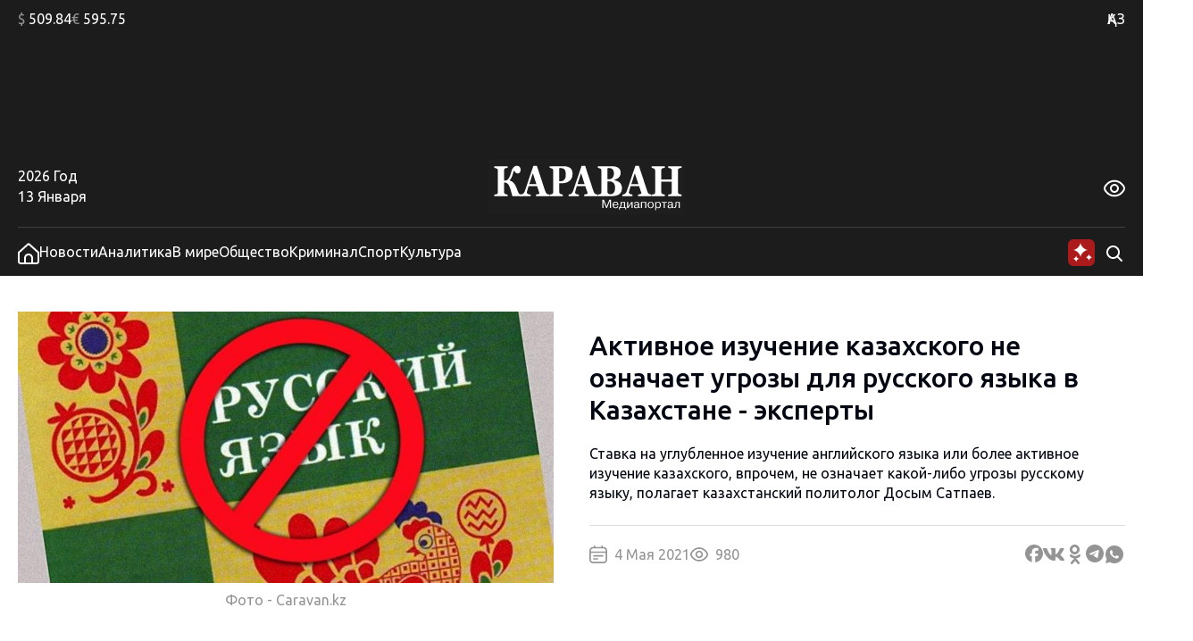

--- FILE ---
content_type: text/html; charset=UTF-8
request_url: https://www.caravan.kz/news/aktivnoe-izuchenie-kazakhskogo-ne-oznachaet-ugrozy-dlya-russkogo-yazyka-v-kazakhstane-ehksperty-735035/
body_size: 28370
content:
<!DOCTYPE html>
<html lang="ru">
<head>
  <meta charset="UTF-8" />
  <meta name="viewport" content="width=device-width, initial-scale=1.0" />
  <link rel="stylesheet" href="https://www.caravan.kz/wp-content/themes/caravankz/style.css?v=1764820985" type="text/css" />
      <link rel="amphtml" href="https://www.caravan.kz/amp/news/aktivnoe-izuchenie-kazakhskogo-ne-oznachaet-ugrozy-dlya-russkogo-yazyka-v-kazakhstane-ehksperty-735035/" />
  
  <script async src="//cdn.jsdelivr.net/npm/prebid.js@latest/dist/not-for-prod/prebid.js"></script>
  <script async src='https://yandex.ru/ads/system/header-bidding.js'></script>
  <script>
    var pbjs = pbjs || {};
    pbjs.que = pbjs.que || [];

    var adfoxBiddersMap = {
      "pb_adf": "3179832",
      "pb_smartadserver": "3235335"
    };

    var adUnits = [
      {
        "code": "300х250_all_bottom",
        "sizes": [
          [300, 250]
        ],
        "bids": [
          {
            "bidder": "pb_adf",
            "params": {
        "mid": "2087075",
        "adxDomain": "adx.adform.net"
        }
          },
          {
            "bidder": "pb_smartadserver",
            "params": {
              "networkId": "4170",
              "siteId": "614659",
              "pageId": "2065780",
              "formatId": "129090"
            }
          }
        ]
      },
      {
        "code": "240x400_sidebar",
        "sizes": [
          [240, 400]
        ],
        "bids": [
          {
            "bidder": "pb_adf",
            "params": {
            "mid": "2087074",
            "adxDomain": "adx.adform.net"
          }
          },
          {
            "bidder": "pb_smartadserver",
            "params": {
              "networkId": "4170",
              "siteId": "614659",
              "pageId": "2065780",
              "formatId": "125926"
            }
          }
        ]
      }
    ];

    var userTimeout = 900;

    window.YaHeaderBiddingSettings = {
      biddersMap: adfoxBiddersMap,
      pbjs: pbjs,
      adUnits: adUnits,
      timeout: userTimeout,
    };
  </script>

  <script>window.yaContextCb = window.yaContextCb || []</script>
  <script src="https://yandex.ru/ads/system/context.js" async></script>
  <meta name='robots' content='index, follow, max-image-preview:large, max-snippet:-1, max-video-preview:-1' />

	<!-- This site is optimized with the Yoast SEO Premium plugin v26.7 (Yoast SEO v26.7) - https://yoast.com/wordpress/plugins/seo/ -->
	<link rel="canonical" href="https://www.caravan.kz/news/aktivnoe-izuchenie-kazakhskogo-ne-oznachaet-ugrozy-dlya-russkogo-yazyka-v-kazakhstane-ehksperty-735035/" />
	<meta property="og:locale" content="ru_RU" />
	<meta property="og:type" content="article" />
	<meta property="og:title" content="Активное изучение казахского не означает угрозы для русского языка в Казахстане - эксперты" />
	<meta property="og:description" content="Ставка на углубленное изучение английского языка или более активное изучение казахского, впрочем, не означает какой-либо угрозы русскому языку, полагает казахстанский политолог Досым Сатпаев." />
	<meta property="og:url" content="https://www.caravan.kz/news/aktivnoe-izuchenie-kazakhskogo-ne-oznachaet-ugrozy-dlya-russkogo-yazyka-v-kazakhstane-ehksperty-735035/" />
	<meta property="og:site_name" content="Караван" />
	<meta property="article:publisher" content="https://www.facebook.com/gazetakz/" />
	<meta property="article:published_time" content="2021-05-04T14:05:00+00:00" />
	<meta property="og:image" content="https://www.caravan.kz/wp-content/uploads/images/593755.jpg" />
	<meta property="og:image:width" content="1" />
	<meta property="og:image:height" content="1" />
	<meta property="og:image:type" content="image/png" />
	<meta name="twitter:card" content="summary_large_image" />
	<meta name="twitter:label1" content="Написано автором" />
	<meta name="twitter:data1" content="" />
	<script type="application/ld+json" class="yoast-schema-graph">{"@context":"https://schema.org","@graph":[{"@type":"Article","@id":"https://www.caravan.kz/news/aktivnoe-izuchenie-kazakhskogo-ne-oznachaet-ugrozy-dlya-russkogo-yazyka-v-kazakhstane-ehksperty-735035/#article","isPartOf":{"@id":"https://www.caravan.kz/news/aktivnoe-izuchenie-kazakhskogo-ne-oznachaet-ugrozy-dlya-russkogo-yazyka-v-kazakhstane-ehksperty-735035/"},"author":{"name":"","@id":""},"headline":"Активное изучение казахского не означает угрозы для русского языка в Казахстане &#8212; эксперты","datePublished":"2021-05-04T14:05:00+00:00","mainEntityOfPage":{"@id":"https://www.caravan.kz/news/aktivnoe-izuchenie-kazakhskogo-ne-oznachaet-ugrozy-dlya-russkogo-yazyka-v-kazakhstane-ehksperty-735035/"},"wordCount":578,"commentCount":0,"publisher":{"@id":"https://www.caravan.kz/#organization"},"image":{"@id":"https://www.caravan.kz/news/aktivnoe-izuchenie-kazakhskogo-ne-oznachaet-ugrozy-dlya-russkogo-yazyka-v-kazakhstane-ehksperty-735035/#primaryimage"},"thumbnailUrl":"https://www.caravan.kz/wp-content/uploads/images/593755.jpg","keywords":["казахский язык","русский язык"],"articleSection":["Новости"],"inLanguage":"ru-RU"},{"@type":"WebPage","@id":"https://www.caravan.kz/news/aktivnoe-izuchenie-kazakhskogo-ne-oznachaet-ugrozy-dlya-russkogo-yazyka-v-kazakhstane-ehksperty-735035/","url":"https://www.caravan.kz/news/aktivnoe-izuchenie-kazakhskogo-ne-oznachaet-ugrozy-dlya-russkogo-yazyka-v-kazakhstane-ehksperty-735035/","name":"Активное изучение казахского не означает угрозы для русского языка в Казахстане - эксперты - Караван","isPartOf":{"@id":"https://www.caravan.kz/#website"},"primaryImageOfPage":{"@id":"https://www.caravan.kz/news/aktivnoe-izuchenie-kazakhskogo-ne-oznachaet-ugrozy-dlya-russkogo-yazyka-v-kazakhstane-ehksperty-735035/#primaryimage"},"image":{"@id":"https://www.caravan.kz/news/aktivnoe-izuchenie-kazakhskogo-ne-oznachaet-ugrozy-dlya-russkogo-yazyka-v-kazakhstane-ehksperty-735035/#primaryimage"},"thumbnailUrl":"https://www.caravan.kz/wp-content/uploads/images/593755.jpg","datePublished":"2021-05-04T14:05:00+00:00","breadcrumb":{"@id":"https://www.caravan.kz/news/aktivnoe-izuchenie-kazakhskogo-ne-oznachaet-ugrozy-dlya-russkogo-yazyka-v-kazakhstane-ehksperty-735035/#breadcrumb"},"inLanguage":"ru-RU","potentialAction":[{"@type":"ReadAction","target":["https://www.caravan.kz/news/aktivnoe-izuchenie-kazakhskogo-ne-oznachaet-ugrozy-dlya-russkogo-yazyka-v-kazakhstane-ehksperty-735035/"]}]},{"@type":"ImageObject","inLanguage":"ru-RU","@id":"https://www.caravan.kz/news/aktivnoe-izuchenie-kazakhskogo-ne-oznachaet-ugrozy-dlya-russkogo-yazyka-v-kazakhstane-ehksperty-735035/#primaryimage","url":"https://www.caravan.kz/wp-content/uploads/images/593755.jpg","contentUrl":"https://www.caravan.kz/wp-content/uploads/images/593755.jpg"},{"@type":"BreadcrumbList","@id":"https://www.caravan.kz/news/aktivnoe-izuchenie-kazakhskogo-ne-oznachaet-ugrozy-dlya-russkogo-yazyka-v-kazakhstane-ehksperty-735035/#breadcrumb","itemListElement":[{"@type":"ListItem","position":1,"name":"Главная страница","item":"https://www.caravan.kz/"},{"@type":"ListItem","position":2,"name":"Активное изучение казахского не означает угрозы для русского языка в Казахстане &#8212; эксперты"}]},{"@type":"WebSite","@id":"https://www.caravan.kz/#website","url":"https://www.caravan.kz/","name":"Караван","description":"Караван - новости, события, аналитика в Казахстане и мире","publisher":{"@id":"https://www.caravan.kz/#organization"},"potentialAction":[{"@type":"SearchAction","target":{"@type":"EntryPoint","urlTemplate":"https://www.caravan.kz/?s={search_term_string}"},"query-input":{"@type":"PropertyValueSpecification","valueRequired":true,"valueName":"search_term_string"}}],"inLanguage":"ru-RU"},{"@type":"Organization","@id":"https://www.caravan.kz/#organization","name":"Информационное агентство \"Медиа-портал CARAVAN.kz\"","alternateName":"Караван","url":"https://www.caravan.kz/","logo":{"@type":"ImageObject","inLanguage":"ru-RU","@id":"https://www.caravan.kz/#/schema/logo/image/","url":"https://www.caravan.kz/wp-content/uploads/2025/07/logo.png","contentUrl":"https://www.caravan.kz/wp-content/uploads/2025/07/logo.png","width":220,"height":62,"caption":"Информационное агентство \"Медиа-портал CARAVAN.kz\""},"image":{"@id":"https://www.caravan.kz/#/schema/logo/image/"},"sameAs":["https://www.facebook.com/gazetakz/","https://www.instagram.com/caravan.kz/"],"description":"Собственник: ТОО \"Агентство \"Kazakhstan Today\". Свидетельство о постановке на учет № 17095-ИА","email":"info@caravan.kz","telephone":"+7 (727) 258-36-00","legalName":"Информационное агентство \"Медиа-портал CARAVAN.kz\"","foundingDate":"1991-01-01","numberOfEmployees":{"@type":"QuantitativeValue","minValue":"51","maxValue":"200"}},{"@type":"Person","@id":"","url":"https://www.caravan.kz/author/"}]}</script>
	<!-- / Yoast SEO Premium plugin. -->


<link rel="alternate" title="oEmbed (JSON)" type="application/json+oembed" href="https://www.caravan.kz/wp-json/oembed/1.0/embed?url=https%3A%2F%2Fwww.caravan.kz%2Fnews%2Faktivnoe-izuchenie-kazakhskogo-ne-oznachaet-ugrozy-dlya-russkogo-yazyka-v-kazakhstane-ehksperty-735035%2F" />
<link rel="alternate" title="oEmbed (XML)" type="text/xml+oembed" href="https://www.caravan.kz/wp-json/oembed/1.0/embed?url=https%3A%2F%2Fwww.caravan.kz%2Fnews%2Faktivnoe-izuchenie-kazakhskogo-ne-oznachaet-ugrozy-dlya-russkogo-yazyka-v-kazakhstane-ehksperty-735035%2F&#038;format=xml" />
<style id='wp-img-auto-sizes-contain-inline-css' type='text/css'>
img:is([sizes=auto i],[sizes^="auto," i]){contain-intrinsic-size:3000px 1500px}
/*# sourceURL=wp-img-auto-sizes-contain-inline-css */
</style>
<style id='wp-emoji-styles-inline-css' type='text/css'>

	img.wp-smiley, img.emoji {
		display: inline !important;
		border: none !important;
		box-shadow: none !important;
		height: 1em !important;
		width: 1em !important;
		margin: 0 0.07em !important;
		vertical-align: -0.1em !important;
		background: none !important;
		padding: 0 !important;
	}
/*# sourceURL=wp-emoji-styles-inline-css */
</style>
<style id='wp-block-library-inline-css' type='text/css'>
:root{--wp-block-synced-color:#7a00df;--wp-block-synced-color--rgb:122,0,223;--wp-bound-block-color:var(--wp-block-synced-color);--wp-editor-canvas-background:#ddd;--wp-admin-theme-color:#007cba;--wp-admin-theme-color--rgb:0,124,186;--wp-admin-theme-color-darker-10:#006ba1;--wp-admin-theme-color-darker-10--rgb:0,107,160.5;--wp-admin-theme-color-darker-20:#005a87;--wp-admin-theme-color-darker-20--rgb:0,90,135;--wp-admin-border-width-focus:2px}@media (min-resolution:192dpi){:root{--wp-admin-border-width-focus:1.5px}}.wp-element-button{cursor:pointer}:root .has-very-light-gray-background-color{background-color:#eee}:root .has-very-dark-gray-background-color{background-color:#313131}:root .has-very-light-gray-color{color:#eee}:root .has-very-dark-gray-color{color:#313131}:root .has-vivid-green-cyan-to-vivid-cyan-blue-gradient-background{background:linear-gradient(135deg,#00d084,#0693e3)}:root .has-purple-crush-gradient-background{background:linear-gradient(135deg,#34e2e4,#4721fb 50%,#ab1dfe)}:root .has-hazy-dawn-gradient-background{background:linear-gradient(135deg,#faaca8,#dad0ec)}:root .has-subdued-olive-gradient-background{background:linear-gradient(135deg,#fafae1,#67a671)}:root .has-atomic-cream-gradient-background{background:linear-gradient(135deg,#fdd79a,#004a59)}:root .has-nightshade-gradient-background{background:linear-gradient(135deg,#330968,#31cdcf)}:root .has-midnight-gradient-background{background:linear-gradient(135deg,#020381,#2874fc)}:root{--wp--preset--font-size--normal:16px;--wp--preset--font-size--huge:42px}.has-regular-font-size{font-size:1em}.has-larger-font-size{font-size:2.625em}.has-normal-font-size{font-size:var(--wp--preset--font-size--normal)}.has-huge-font-size{font-size:var(--wp--preset--font-size--huge)}.has-text-align-center{text-align:center}.has-text-align-left{text-align:left}.has-text-align-right{text-align:right}.has-fit-text{white-space:nowrap!important}#end-resizable-editor-section{display:none}.aligncenter{clear:both}.items-justified-left{justify-content:flex-start}.items-justified-center{justify-content:center}.items-justified-right{justify-content:flex-end}.items-justified-space-between{justify-content:space-between}.screen-reader-text{border:0;clip-path:inset(50%);height:1px;margin:-1px;overflow:hidden;padding:0;position:absolute;width:1px;word-wrap:normal!important}.screen-reader-text:focus{background-color:#ddd;clip-path:none;color:#444;display:block;font-size:1em;height:auto;left:5px;line-height:normal;padding:15px 23px 14px;text-decoration:none;top:5px;width:auto;z-index:100000}html :where(.has-border-color){border-style:solid}html :where([style*=border-top-color]){border-top-style:solid}html :where([style*=border-right-color]){border-right-style:solid}html :where([style*=border-bottom-color]){border-bottom-style:solid}html :where([style*=border-left-color]){border-left-style:solid}html :where([style*=border-width]){border-style:solid}html :where([style*=border-top-width]){border-top-style:solid}html :where([style*=border-right-width]){border-right-style:solid}html :where([style*=border-bottom-width]){border-bottom-style:solid}html :where([style*=border-left-width]){border-left-style:solid}html :where(img[class*=wp-image-]){height:auto;max-width:100%}:where(figure){margin:0 0 1em}html :where(.is-position-sticky){--wp-admin--admin-bar--position-offset:var(--wp-admin--admin-bar--height,0px)}@media screen and (max-width:600px){html :where(.is-position-sticky){--wp-admin--admin-bar--position-offset:0px}}

/*# sourceURL=wp-block-library-inline-css */
</style>
<style id='classic-theme-styles-inline-css' type='text/css'>
/*! This file is auto-generated */
.wp-block-button__link{color:#fff;background-color:#32373c;border-radius:9999px;box-shadow:none;text-decoration:none;padding:calc(.667em + 2px) calc(1.333em + 2px);font-size:1.125em}.wp-block-file__button{background:#32373c;color:#fff;text-decoration:none}
/*# sourceURL=/wp-includes/css/classic-themes.min.css */
</style>
<link rel='stylesheet' id='swiper_js_style-css' href='https://www.caravan.kz/wp-content/themes/caravankz/assets/js/libs/swiper-bundle.min.css?ver=6.9' type='text/css' media='all' />
<link rel='stylesheet' id='hystmodal_js_style-css' href='https://www.caravan.kz/wp-content/themes/caravankz/assets/js/libs/hystmodal.min.css?ver=6.9' type='text/css' media='all' />
<script type="text/javascript" src="https://www.caravan.kz/wp-includes/js/jquery/jquery.min.js?ver=3.7.1" id="jquery-core-js"></script>
<script type="text/javascript" src="https://www.caravan.kz/wp-includes/js/jquery/jquery-migrate.min.js?ver=3.4.1" id="jquery-migrate-js"></script>
<script type="text/javascript" src="https://www.caravan.kz/wp-content/themes/caravankz/assets/js/libs/swiper-bundle.min.js?ver=6.9" id="swiper_js_script-js"></script>
<script type="text/javascript" src="https://www.caravan.kz/wp-content/themes/caravankz/assets/js/utils.js?ver=6.9" id="utils_js_script-js"></script>
<script type="text/javascript" src="https://www.caravan.kz/wp-content/themes/caravankz/assets/js/app.js?ver=1759145055" id="app_js_script-js"></script>
<script type="text/javascript" src="https://www.caravan.kz/wp-content/themes/caravankz/assets/js/libs/hystmodal.min.js?ver=6.9" id="hystmodal_js_script-js"></script>
<link rel="https://api.w.org/" href="https://www.caravan.kz/wp-json/" /><link rel="alternate" title="JSON" type="application/json" href="https://www.caravan.kz/wp-json/wp/v2/posts/735035" /><link rel="EditURI" type="application/rsd+xml" title="RSD" href="https://www.caravan.kz/xmlrpc.php?rsd" />
<meta name="generator" content="WordPress 6.9" />
<link rel='shortlink' href='https://www.caravan.kz/?p=735035' />
<!-- Google tag (gtag.js) -->
<script async src="https://www.googletagmanager.com/gtag/js?id=G-81CMG867XV"></script>
<script>
  window.dataLayer = window.dataLayer || [];
  function gtag(){dataLayer.push(arguments);}
  gtag('js', new Date());

  gtag('config', 'G-81CMG867XV');
</script>
<!-- Yandex.Metrika counter -->
<script type="text/javascript" >
   (function(m,e,t,r,i,k,a){m[i]=m[i]||function(){(m[i].a=m[i].a||[]).push(arguments)};
   m[i].l=1*new Date();
   for (var j = 0; j < document.scripts.length; j++) {if (document.scripts[j].src === r) { return; }}
   k=e.createElement(t),a=e.getElementsByTagName(t)[0],k.async=1,k.src=r,a.parentNode.insertBefore(k,a)})
   (window, document, "script", "https://mc.yandex.ru/metrika/tag.js", "ym");

   ym(48359867, "init", {
        clickmap:true,
        trackLinks:true,
        accurateTrackBounce:true,
        webvisor:true
   });
</script>
<noscript><div><img src="https://mc.yandex.ru/watch/48359867" style="position:absolute; left:-9999px;" alt="" /></div></noscript>
<!-- /Yandex.Metrika counter -->		<style>
			.algolia-search-highlight {
				background-color: #fffbcc;
				border-radius: 2px;
				font-style: normal;
			}
		</style>
		<link rel="icon" href="https://www.caravan.kz/wp-content/uploads/2024/07/favicon-karavan-150x150.png" sizes="32x32" />
<link rel="icon" href="https://www.caravan.kz/wp-content/uploads/2024/07/favicon-karavan-300x300.png" sizes="192x192" />
<link rel="apple-touch-icon" href="https://www.caravan.kz/wp-content/uploads/2024/07/favicon-karavan-300x300.png" />
<meta name="msapplication-TileImage" content="https://www.caravan.kz/wp-content/uploads/2024/07/favicon-karavan-300x300.png" />
  <title>Активное изучение казахского не означает угрозы для русского языка в Казахстане - эксперты - Караван</title>
</head>
<body class="wp-singular post-template-default single single-post postid-735035 single-format-standard wp-theme-caravankz">
<header class="PatternHeader">
  <div class="PatternHeader__top-part">
    <div class="PatternHeader__top-part-columns global-style--content-container">
      <div class="PatternHeader__top-part-left-col">
        <ul class="PatternHeader__currencies">
          <li data-ticket="USD"><span>$</span> 509.84</li>
          <li data-ticket="EUR"><span>€</span> 595.75</li>
                            </ul>
      </div>
      <div class="PatternHeader__top-part-right-col">
        <div class="PatternHeader__weather PatternHeader__weather_hidden">
          <div class="PatternHeader__weather-temperature">
            <sapn class="PatternHeader__weather-temperature-value"><span>-3</span> °C</span>
            <!-- <span class="PatternHeader__weather-icon"></span> -->
          </div>
          <div class="PatternHeader__weather-city">
            <span data-city="almaty" class="PatternHeader__weather-city-current global-style--opacity-link">Алматы</span>
            <div class="PatternHeader__weather-city-list">
              <div class="PatternHeader__weather-city-list-wrap">
                <select name="weather-city-select">
                                      <option value="almaty" data-value="-3" selected class="global-style--opacity-link">Алматы</option>
                                      <option value="astana" data-value="-18"  class="global-style--opacity-link">Астана</option>
                                      <option value="karaganda" data-value="-14"  class="global-style--opacity-link">Караганда</option>
                                      <option value="shymkent" data-value="+3"  class="global-style--opacity-link">Шымкент</option>
                                      <option value="atyrau" data-value="+1"  class="global-style--opacity-link">Атырау</option>
                                      <option value="pavlodar" data-value="-15"  class="global-style--opacity-link">Павлодар</option>
                                      <option value="aktobe" data-value="-6"  class="global-style--opacity-link">Актобе</option>
                                  </select>
                <div class="PatternHeader__weather-city-list-banner">
                
    <div class="BannerDesktopWeather">
    <!--AdFox START-->
        <!--dsail-Minsk-->
        <!--Площадка: TVMDS display/mon - caravan.kz / desktop NEW / 300х300_weather-->
        <!--Категория: <не задана>-->
        <!--Тип баннера: 300*250_mobile-->
        <div id="adfox_171076629376173491"></div>
        <script>
            window.yaContextCb.push(()=>{
                Ya.adfoxCode.createAdaptive({
                    ownerId: 239538,
                    containerId: 'adfox_171076629376173491',
                    params: {
                        p1: 'dbofc',
                        p2: 'fixp',
                    }
                }, ['desktop'], {
                    tabletWidth: 767,
                    isAutoReloads: false
                })
            })
        </script>
        <!--AdFox END-->

        <!--AdFox START-->
        <!--dsail-Minsk-->
        <!--Площадка: TVMDS display/mon - caravan.kz / mobile NEW / m_300х300_weather-->
        <!--Категория: <не задана>-->
        <!--Тип баннера: 300*250_mobile-->
        <div id="adfox_171153929260319210"></div>
        <script>
            window.yaContextCb.push(()=>{
                Ya.adfoxCode.createAdaptive({
                    ownerId: 239538,
                    containerId: 'adfox_171153929260319210',
                    params: {
                        p1: 'dbrag',
                        p2: 'fixp',
                    }
                }, ['phone'], {
                    tabletWidth: 830,
                    phoneWidth: 480,
                    isAutoReloads: false
                })
            })
        </script>

    </div>
                </div>
                <div class="PatternHeader__weather-city-close">
                  <svg width="24" height="25" viewBox="0 0 24 25" fill="none" xmlns="http://www.w3.org/2000/svg">
                    <path d="M18.75 5.75L5.25 19.25" stroke="#D9D9D9" stroke-width="2" stroke-linecap="round" stroke-linejoin="round"/>
                    <path d="M18.75 19.25L5.25 5.75" stroke="#D9D9D9" stroke-width="2" stroke-linecap="round" stroke-linejoin="round"/>
                  </svg>
                </div>
              </div>
            </div>
          </div>
        </div>
        <div class="PatternHeader__langs">
          <ul class="PatternHeader__langs-list">
            <li class="PatternHeader__langs-item PatternHeader__langs-item_active global-style--opacity-link"><a href="https://kaz.caravan.kz/" title="Казахская версия сайта">ҚАЗ</a></li>
            <li class="PatternHeader__langs-item">РУС</li>
          </ul>
        </div>
      </div>
    </div>
  </div>
  <div class="PatternHeader__middle">
    
    <div class="BannerDesktopHeader">
    <!--AdFox START-->
    <!--dsail-Minsk-->
    <!--Площадка: TVMDS display/mon - caravan.kz / desktop NEW / 100%x120_top_all-->
    <!--Категория: <не задана>-->
    <!--Тип баннера: Перетяжка 100%-->
    <div class="ads-animation" id="100%x120_top_all"></div>
    <script>
        window.yaContextCb.push(() => {
            Ya.adfoxCode.createAdaptive({
                ownerId: 239538,
                containerId: '100%x120_top_all',
                params: {
                    p1: 'czfrw',
                    p2: 'y',
                }
            }, ['desktop', 'tablet'], {
                tabletWidth: 767,
                phoneWidth: 480,
                isAutoReloads: false
            });
        });
    </script>
    <!--AdFox END-->
    </div>
  </div>
  <div  class="PatternHeader__bottom">
    <div class="PatternHeader__bottom-top-row global-style--content-container">
      <div class="PatternHeader__bottom-top-row-container">
        <div class="PatternHeader__date">
          <div class="PatternHeader__date-year">2026 Год</div>
          <div class="PatternHeader__date-month-day">13 Января</div>
        </div>
        <div class="PatternHeader__logo">
          <a href="/">
            <img class="PatternHeader__logo-std" src="https://www.caravan.kz/wp-content/themes/caravankz/assets/img/logo.svg" alt="Логотип Караван (медиапортал)" />
            <img class="PatternHeader__logo-white" src="https://www.caravan.kz/wp-content/themes/caravankz/assets/img/logo-white.svg" alt="Логотип Караван (медиапортал)" />
            <img class="PatternHeader__logo-blue" src="https://www.caravan.kz/wp-content/themes/caravankz/assets/img/logo-blue.svg" alt="Логотип Караван (медиапортал)" />
          </a>
        </div>
        <div class="PatternHeader__eye-button global-style--opacity-link">
          <svg class="eye" width="24" height="24" viewBox="0 0 24 24" fill="none" xmlns="http://www.w3.org/2000/svg">
            <g clip-path="url(#clip0_2501_2888)">
              <path d="M23.271 9.41903C21.72 6.89303 18.192 2.65503 12 2.65503C5.80799 2.65503 2.27999 6.89303 0.72899 9.41903C0.249518 10.1945 -0.00445557 11.0883 -0.00445557 12C-0.00445557 12.9118 0.249518 13.8055 0.72899 14.581C2.27999 17.107 5.80799 21.345 12 21.345C18.192 21.345 21.72 17.107 23.271 14.581C23.7505 13.8055 24.0044 12.9118 24.0044 12C24.0044 11.0883 23.7505 10.1945 23.271 9.41903ZM21.566 13.534C20.234 15.7 17.219 19.345 12 19.345C6.78099 19.345 3.76599 15.7 2.43399 13.534C2.14913 13.0731 1.99824 12.5419 1.99824 12C1.99824 11.4582 2.14913 10.927 2.43399 10.466C3.76599 8.30003 6.78099 4.65503 12 4.65503C17.219 4.65503 20.234 8.29603 21.566 10.466C21.8509 10.927 22.0017 11.4582 22.0017 12C22.0017 12.5419 21.8509 13.0731 21.566 13.534Z" />
              <path d="M11.9998 7C11.0109 7 10.0442 7.29324 9.22191 7.84265C8.39966 8.39206 7.7588 9.17295 7.38036 10.0866C7.00192 11.0002 6.90291 12.0055 7.09583 12.9755C7.28876 13.9454 7.76496 14.8363 8.46422 15.5355C9.16349 16.2348 10.0544 16.711 11.0243 16.9039C11.9942 17.0969 12.9995 16.9978 13.9132 16.6194C14.8268 16.241 15.6077 15.6001 16.1571 14.7779C16.7065 13.9556 16.9998 12.9889 16.9998 12C16.9982 10.6744 16.4709 9.40356 15.5335 8.46622C14.5962 7.52888 13.3254 7.00159 11.9998 7ZM11.9998 15C11.4064 15 10.8264 14.8241 10.333 14.4944C9.8397 14.1648 9.45518 13.6962 9.22812 13.1481C9.00106 12.5999 8.94165 11.9967 9.0574 11.4147C9.17316 10.8328 9.45888 10.2982 9.87844 9.87868C10.298 9.45912 10.8325 9.1734 11.4145 9.05764C11.9964 8.94189 12.5996 9.0013 13.1478 9.22836C13.696 9.45542 14.1645 9.83994 14.4942 10.3333C14.8238 10.8266 14.9998 11.4067 14.9998 12C14.9998 12.7957 14.6837 13.5587 14.1211 14.1213C13.5585 14.6839 12.7954 15 11.9998 15Z" />
            </g>
            <defs>
              <clipPath id="clip0_2501_2888">
                <rect width="24" height="24" />
              </clipPath>
            </defs>
          </svg>
          <svg class="close" width="24" height="25" viewBox="0 0 24 25" fill="none" xmlns="http://www.w3.org/2000/svg">
              <path d="M18.75 5.75L5.25 19.25" stroke-width="2" stroke-linecap="round" stroke-linejoin="round"/>
              <path d="M18.75 19.25L5.25 5.75" stroke-width="2" stroke-linecap="round" stroke-linejoin="round"/>
          </svg>
        </div>
        <div class="PatternHeader__a11ly-menu">
          <ul class="PatternHeader__font-size">
            <li data-fz="small" class="active"><span>A</span></li>
            <li data-fz="medium"><span>A</span></li>
            <li data-fz="large"><span>A</span></li>
          </ul>
          <ul class="PatternHeader__themes">
            <li data-theme="white" class="white"><span>A</span></li>
            <li data-theme="black" class="black"><span>A</span></li>
            <li data-theme="blue" class="blue"><span>A</span></li>
          </ul>
        </div>
      </div>
    </div>
  </div>
</header>

<nav class="PatternHeader__bottom-bottom-row">
  <div class="PatternHeader__bottom-bottom-row-inner global-style--content-container">
    <ul class="PatternHeader__menu">
      <li>
        <a class="global-style--opacity-link" href="/">
          <svg width="24" height="24" viewBox="0 0 24 24" fill="none" xmlns="http://www.w3.org/2000/svg">
            <g clip-path="url(#clip0_2501_2828)">
              <path d="M13.338 0.833055C12.9707 0.502491 12.4941 0.31958 12 0.31958C11.5059 0.31958 11.0293 0.502491 10.662 0.833055L0 10.4291V20.8291C0 21.6777 0.337142 22.4917 0.937258 23.0918C1.53737 23.6919 2.35131 24.0291 3.2 24.0291H20.8C21.6487 24.0291 22.4626 23.6919 23.0627 23.0918C23.6629 22.4917 24 21.6777 24 20.8291V10.4291L13.338 0.833055ZM15 22.0261H9V17.0001C9 16.2044 9.31607 15.4413 9.87868 14.8787C10.4413 14.3161 11.2044 14.0001 12 14.0001C12.7956 14.0001 13.5587 14.3161 14.1213 14.8787C14.6839 15.4413 15 16.2044 15 17.0001V22.0261ZM22 20.8261C22 21.1443 21.8736 21.4495 21.6485 21.6746C21.4235 21.8996 21.1183 22.0261 20.8 22.0261H17V17.0001C17 15.674 16.4732 14.4022 15.5355 13.4645C14.5979 12.5268 13.3261 12.0001 12 12.0001C10.6739 12.0001 9.40215 12.5268 8.46447 13.4645C7.52678 14.4022 7 15.674 7 17.0001V22.0261H3.2C2.88174 22.0261 2.57652 21.8996 2.35147 21.6746C2.12643 21.4495 2 21.1443 2 20.8261V11.3191L12 2.31906L22 11.3191V20.8261Z" />
            </g>
            <defs>
              <clipPath id="clip0_2501_2828">
                <rect width="24" height="24" />
              </clipPath>
            </defs>
          </svg>
        </a>
      </li>
      <li><a class="global-style--opacity-link" href="https://www.caravan.kz/news/">Новости</a></li>
      <li><a class="global-style--opacity-link" href="https://www.caravan.kz/analytics/">Аналитика</a></li>
      <li><a class="global-style--opacity-link" href="https://www.caravan.kz/world/">В мире</a></li>
      <li><a class="global-style--opacity-link" href="https://www.caravan.kz/society/">Общество</a></li>
      <li><a class="global-style--opacity-link" href="https://www.caravan.kz/crime/">Криминал</a></li>
      <li><a class="global-style--opacity-link" href="https://www.caravan.kz/sport/">Спорт</a></li>
      <li><a class="global-style--opacity-link" href="https://www.caravan.kz/art/">Культура</a></li>
    </ul>
    <div class="PatternHeader__search">
      <div class="PatternHeader__search-container">
        <form action="https://www.caravan.kz/" method="get" role="search" class="wp-block-search">
	<input type="search" name="s" class="wp-block-search__input" id="search" placeholder="Введите запрос" value="" />
</form>      </div>
      <div class="PatternHeader__loupe-button global-style--opacity-link">
        <svg width="24" height="24" viewBox="0 0 24 24" fill="none" xmlns="http://www.w3.org/2000/svg">
          <path fill-rule="evenodd" clip-rule="evenodd" d="M5.1967 5.1967C6.60322 3.79018 8.51088 3 10.5 3C12.4891 3 14.3968 3.79018 15.8033 5.1967C17.2098 6.60322 18 8.51088 18 10.5C18 12.1528 17.4545 13.7493 16.4631 15.0489L20.7071 19.2929C21.0976 19.6834 21.0976 20.3166 20.7071 20.7071C20.3166 21.0976 19.6834 21.0976 19.2929 20.7071L15.0489 16.4631C13.7493 17.4545 12.1528 18 10.5 18C8.51088 18 6.60322 17.2098 5.1967 15.8033C3.79018 14.3968 3 12.4891 3 10.5C3 8.51088 3.79018 6.60322 5.1967 5.1967ZM10.5 5C9.04131 5 7.64236 5.57946 6.61091 6.61091C5.57946 7.64236 5 9.04131 5 10.5C5 11.9587 5.57946 13.3576 6.61091 14.3891C7.64236 15.4205 9.04131 16 10.5 16C11.9587 16 13.3576 15.4205 14.3891 14.3891C15.4205 13.3576 16 11.9587 16 10.5C16 9.04131 15.4205 7.64236 14.3891 6.61091C13.3576 5.57946 11.9587 5 10.5 5Z" />
        </svg>
      </div>

      <div class="PatternHeader__ai-button">
        <svg width="32" height="32" viewBox="0 0 32 32" fill="none" xmlns="http://www.w3.org/2000/svg">
        <rect x="1" y="1" width="30" height="30" rx="6" fill="#AB1B1B"/>
        <g clip-path="url(#clip0_2550_4069)">
        <path d="M15 5C14.6923 8.53846 10.5385 12.6923 7 13C10.5385 13.3077 14.6923 17.4615 15 21C15.3077 17.4615 19.4615 13.3077 23 13C19.4615 12.6923 15.3077 8.53846 15 5Z" fill="white"/>
        </g>
        <g clip-path="url(#clip1_2550_4069)">
        <path d="M24.48 17.59C24.34 19.2 22.45 21.09 20.84 21.23C22.45 21.37 24.34 23.26 24.48 24.87C24.62 23.26 26.51 21.37 28.12 21.23C26.51 21.09 24.62 19.2 24.48 17.59Z" fill="white"/>
        </g>
        <path d="M10.16 19.53C10.03 21.025 8.27503 22.78 6.78003 22.91C8.27503 23.04 10.03 24.795 10.16 26.29C10.29 24.795 12.045 23.04 13.54 22.91C12.045 22.78 10.29 21.025 10.16 19.53Z" fill="white"/>
        <defs>
        <clipPath id="clip0_2550_4069">
        <rect width="16" height="16" fill="white" transform="translate(7 5)"/>
        </clipPath>
        <clipPath id="clip1_2550_4069">
        <rect width="8.96" height="8.96" fill="white" transform="translate(20 16.75)"/>
        </clipPath>
        </defs>
        </svg>
      </div>

    </div>
    <div class="PatternHeader__menu-button">
      <svg width="28" height="20" viewBox="0 0 28 20" fill="none" xmlns="http://www.w3.org/2000/svg">
        <path d="M2 10H26M2 2H26M2 18H26" stroke-width="2.66667" stroke-linecap="round" stroke-linejoin="round"/>
      </svg>
    </div>
    <a class="PatternHeader__mob-logo" href="/">
      <img class="PatternHeader__logo-std" src="https://www.caravan.kz/wp-content/themes/caravankz/assets/img/logo.svg" alt="Логотип Караван (медиапортал)" />
      <img class="PatternHeader__logo-white" src="https://www.caravan.kz/wp-content/themes/caravankz/assets/img/logo-white.svg" alt="Логотип Караван (медиапортал)" />
      <img class="PatternHeader__logo-blue" src="https://www.caravan.kz/wp-content/themes/caravankz/assets/img/logo-blue.svg" alt="Логотип Караван (медиапортал)" />
    </a>

    <div class="PatternHeader__ai-menu">

      <div class="PatternHeader__ai-menu-head">
        Период
        <span>
          <svg width="14" height="14" viewBox="0 0 14 14" fill="none" xmlns="http://www.w3.org/2000/svg">
            <path fill-rule="evenodd" clip-rule="evenodd" d="M7 4.9083L11.8375 9.74582L12.6625 8.92086L7 3.25838L1.33752 8.92086L2.16248 9.74582L7 4.9083Z" fill="#949494"/>
          </svg>
        </span>
      </div>
      <div class="PatternHeader__ai-menu-content" data-section="period">
        <div class="PatternHeader__ai-menu-content-inner">

          <div class="PatternHeader__ai-menu-item active">за сегодня</div>
          <div class="PatternHeader__ai-menu-item">за сутки</div>
          <div class="PatternHeader__ai-menu-item">за неделю</div>
          <div class="PatternHeader__ai-menu-item">за месяц</div>

        </div>
      </div>

      <div class="PatternHeader__ai-menu-head">
        Регион
        <span>
          <svg width="14" height="14" viewBox="0 0 14 14" fill="none" xmlns="http://www.w3.org/2000/svg">
            <path fill-rule="evenodd" clip-rule="evenodd" d="M7 4.9083L11.8375 9.74582L12.6625 8.92086L7 3.25838L1.33752 8.92086L2.16248 9.74582L7 4.9083Z" fill="#949494"/>
          </svg>
        </span>
      </div>
      <div class="PatternHeader__ai-menu-content" data-section="region">
        <div class="PatternHeader__ai-menu-content-inner">

          <div class="PatternHeader__ai-menu-item active">Мир</div>
          <div class="PatternHeader__ai-menu-item">Казахстан</div>
          <div class="PatternHeader__ai-menu-item">Астана</div>
          <div class="PatternHeader__ai-menu-item">Караганда</div>
          <div class="PatternHeader__ai-menu-item">Россия</div>
          <div class="PatternHeader__ai-menu-item">Украина</div>
          <div class="PatternHeader__ai-menu-item">США</div>

        </div>
      </div>

      <div class="PatternHeader__ai-menu-head">
        Тематика
        <span>
          <svg width="14" height="14" viewBox="0 0 14 14" fill="none" xmlns="http://www.w3.org/2000/svg">
            <path fill-rule="evenodd" clip-rule="evenodd" d="M7 4.9083L11.8375 9.74582L12.6625 8.92086L7 3.25838L1.33752 8.92086L2.16248 9.74582L7 4.9083Z" fill="#949494"/>
          </svg>
        </span>
      </div>
      <div class="PatternHeader__ai-menu-content" data-section="theme">
        <div class="PatternHeader__ai-menu-content-inner PatternHeader__ai-menu-content-inner_last">

          <div class="PatternHeader__ai-menu-item active">Политика</div>
          <div class="PatternHeader__ai-menu-item">Экономика</div>
          <div class="PatternHeader__ai-menu-item">Спорт</div>
          <div class="PatternHeader__ai-menu-item">Наука</div>
          <div class="PatternHeader__ai-menu-item">Развлечения</div>
          <div class="PatternHeader__ai-menu-item">Образование</div>

        </div>
      </div>

      <a href="#" class="PatternHeader__ai-menu-button" target="_blank">ИИ-анализ</a>

    </div>

  </div>

</nav>

<div class="PatternHeader__mob global-styles--mt4rem">
  
    <!--AdFox START-->
    <!--dsail-Minsk-->
    <!--Площадка: TVMDS display/mon - caravan.kz / mobile NEW / 320x100_all_top-->
    <!--Категория: <не задана>-->
    <!--Тип баннера: 320*100-->
    <div id="320x100_all_top"></div>
    <script>
        window.yaContextCb.push(()=>{
            Ya.adfoxCode.createAdaptive({
                ownerId: 239538,
                containerId: '320x100_all_top',
                params: {
                    p1: 'czfud',
                    p2: 'fjqr',
                }
            }, ['phone'], {
                tabletWidth: 767,
                phoneWidth: 480,
                isAutoReloads: false
            })
        })
    </script>
</div>

<nav class="MobileMenu">
  <div class="MobileMenu__container">
    <ul>
      <li><a class="global-style--opacity-link" href="https://www.caravan.kz/news/">Новости</a></li>
      <li><a class="global-style--opacity-link" href="https://www.caravan.kz/analytics/">Аналитика</a></li>
      <li><a class="global-style--opacity-link" href="https://www.caravan.kz/world/">В мире</a></li>
      <li><a class="global-style--opacity-link" href="https://www.caravan.kz/society/">Общество</a></li>
      <li><a class="global-style--opacity-link" href="https://www.caravan.kz/podcasts/">Подкасты</a></li>
      <li><a class="global-style--opacity-link" href="https://www.caravan.kz/crime/">Криминал</a></li>
      <li><a class="global-style--opacity-link" href="https://www.caravan.kz/sport/">Спорт</a></li>
      <li><a class="global-style--opacity-link" href="https://www.caravan.kz/art/">Культура</a></li>
    </ul>
    <ul>
      <li><a class="global-style--opacity-link" href="https://www.caravan.kz/obratnaja-svjaz/">Обратная связь</a></li>
      <li><a class="global-style--opacity-link" href="https://www.caravan.kz/o-proekte/">О проекте</a></li>
      <li><a class="global-style--opacity-link" href="https://www.caravan.kz/reklama/">Реклама</a></li>
    </ul>
  </div>
  <div class="MobileMenu__close">
    <svg width="24" height="25" viewBox="0 0 24 25" fill="none" xmlns="http://www.w3.org/2000/svg">
      <path d="M18.75 5.75L5.25 19.25" stroke-width="2" stroke-linecap="round" stroke-linejoin="round"/>
      <path d="M18.75 19.25L5.25 5.75" stroke-width="2" stroke-linecap="round" stroke-linejoin="round"/>
    </svg>
  </div>
</nav>

<script async>
  jQuery(function($) {
    $(document).ready(function() {
      setAILink();
      setThemeFontSize();
      setTheme();
      var cookieCity = utilsjsGetCookie('weatherCity') || 'almaty';
      changeWeatherCity(cookieCity);
      $('.PatternHeader__weather').removeClass('PatternHeader__weather_hidden');
      var weatherContainerEl = $('.PatternHeader__weather-city');
      $('body').on('click', '.PatternHeader__weather-city-current', function(e) {
        setTimeout(() => {
          toggleWeatherModal(true);
        }, 0);
      });
      $('body').on('click', '.PatternHeader__loupe-button', function(e) {
        var searchInputEl = $('.PatternHeader__search input[type="search"]');
        var aiButtonEl = $('.PatternHeader__ai-button');
        var searchVal = $.trim(searchInputEl.val());
        if (searchInputEl.hasClass('active') && searchVal) {
          $('.PatternHeader__search form').submit();
        } else {
          searchInputEl.toggleClass('active');
          if (searchInputEl.hasClass('active')) {
            aiButtonEl.addClass('disabled');
            $('.PatternHeader__ai-menu').removeClass('active');
          } else {
            setTimeout(() => {
              aiButtonEl.removeClass('disabled');
            }, 400);
          }
        }
        chekMobileLogoShow();
      });
      $('body').on('keyup', '.PatternHeader__search input[type="search"]', function(e) {
        var searchVal = $.trim($(this).val());
        if (searchVal && (e.code === 'Enter' || e.key === 'Enter' || e.keyCode === 13)) {
          $('.PatternHeader__search form').submit();
        }
      });
      $('body').on('click', '.PatternHeader__weather-city-close', function(e) {
        toggleWeatherModal(false);
      });
      $('body').on('click', function(e) {
        var hasClass = weatherContainerEl.hasClass('PatternHeader__weather-city_open');
        var isOuterClick = $(e.target).closest('.PatternHeader__weather-city').length === 0;
        var isCityButtonClick = $(e.target).hasClass('PatternHeader__weather-city-current');
        if (hasClass && (isOuterClick || isCityButtonClick)) {
          setTimeout(() => {
            toggleWeatherModal(false);
          }, 1);
        }
        if ($(e.target).closest('.PatternHeader__a11ly-menu').length === 0 && $(e.target).closest('.PatternHeader__eye-button').length === 0) {
          $('.PatternHeader__a11ly-menu').removeClass('open');
          $('.PatternHeader__eye-button').removeClass('close');
        }
        if ($(e.target).closest('.PatternHeader__search').length === 0) {
          $('.PatternHeader__search-input').removeClass('PatternHeader__search-input_active');
        }
        if ($(e.target).closest('.PatternHeader__ai-menu').length === 0 && $(e.target).closest('.PatternHeader__ai-button').length === 0) {
          $('.PatternHeader__ai-menu').removeClass('active');
        }
      });
      $('body').on('mouseleave', '.PatternHeader__bottom-top-row-container', function(e) {
        $('.PatternHeader__a11ly-menu').removeClass('open');
        $('.PatternHeader__eye-button').removeClass('close');
      });
      $('body').on('change', 'select[name="weather-city-select"]', function(e) {
        var city = $(this).val();
        toggleWeatherModal(false);
        changeWeatherCity(city);
      });
      $('body').on('click', '.PatternHeader__eye-button', function(e) {
        $('.PatternHeader__a11ly-menu').toggleClass('open');
        $(this).toggleClass('close');
      });
      $('body').on('click', '.PatternHeader__font-size li', function(e) {
        var fontSize = $(this).data('fz');
        utilsjsSetCookie('fontSize', fontSize);
        setThemeFontSize();
      });
      function setThemeFontSize() {
        var fontSize = utilsjsGetCookie('fontSize') || 'small';
        $('html').removeClass('theme-fz-small theme-fz-medium theme-fz-large').addClass('theme-fz-' + fontSize);
        $('.PatternHeader__font-size li.active').removeClass('active');
        $('.PatternHeader__font-size li[data-fz="'+fontSize+'"]').addClass('active');
      }
      $('body').on('click', '.PatternHeader__themes li', function(e) {
        $(this).toggleClass('active');
        $('.PatternHeader__themes li').not($(this)).removeClass('active');
        var theme = $('.PatternHeader__themes li.active').data('theme') || 'std';
        utilsjsSetCookie('theme', theme);
        setTheme();
      });
      $('body').on('click', '.PatternHeader__ai-button', function(e) {
        $('.PatternHeader__ai-menu').toggleClass('active');
      });
      $('body').on('click', '.PatternHeader__ai-menu-head', function(e) {
        $('.PatternHeader__ai-menu-head').not($(this)).removeClass('open');
        $(this).toggleClass('open');
      });
      $('body').on('click', '.PatternHeader__ai-menu-item', function(e) {
        $(this).closest('.PatternHeader__ai-menu-content').find('.PatternHeader__ai-menu-item').removeClass('active');
        $(this).addClass('active');
        setAILink();
      });
      $('body').on('click', '.PatternHeader__ai-menu-button', function(e) {
        $('.PatternHeader__ai-menu').removeClass('active');
      });
      function setAILink() {
        var button = $('.PatternHeader__ai-menu-button');
        var sections = $('.PatternHeader__ai-menu-content');
        // var url = '';
        // sections.each(function() {
        //   var param = $.trim($(this).data('section'));
        //   var value = $.trim($(this).find('.PatternHeader__ai-menu-item.active').text());
        //   if (!url && param && value) {
        //     url += 'https://caravan.kz/ai-summary?' + param + '=' + value;
        //   } else if (url && param && value) {
        //     url += '&' + param + '=' + value;
        //   }
        // });
        // button.attr('href', url);
        var params = {};
        sections.each(function() {
          var param = $.trim($(this).data('section'));
          var value = $.trim($(this).find('.PatternHeader__ai-menu-item.active').text());
          if (param && value) {
            params[param] = value;
          }
        });
        button.attr('href', `https://chatgpt.com/?prompt=Сделай+саммари+самых+важных+событий+описанных+на+сайте+Караван+caravan.kz+${params.period}+в+регионе+${params.region}+по+теме+${params.theme}.+Ищи+только+на+сайте+site:caravan.kz`);
      }
      function setTheme() {
        var theme = utilsjsGetCookie('theme') || 'std';
        $('html').removeClass('theme-color-white theme-color-black theme-color-blue').addClass('theme-color-' + theme);
        $('.PatternHeader__themes li.active').removeClass('active');
        $('.PatternHeader__themes li[data-theme="'+theme+'"]').addClass('active');
      }
      function toggleWeatherModal(mode) {
        weatherContainerEl.toggleClass('PatternHeader__weather-city_open', mode);
      }
      function changeWeatherCity(city) {
        var currentCityNameEl = $('.PatternHeader__weather-city-current');
        var temperatureValEl = $('.PatternHeader__weather-temperature-value > span');
        var cityEl = $('select[name="weather-city-select"] > option[value="'+city+'"]');
        var cityTemperature = cityEl.data('value');
        var cityName = cityEl.text();
        temperatureValEl.text(cityTemperature);
        currentCityNameEl.text(cityName);
        utilsjsSetCookie('weatherCity', city);
      }
      $('body').on('click', '.PatternHeader__menu-button', function(e) {
        $('.MobileMenu').toggleClass('MobileMenu_open');
      });
      $('body').on('click', '.MobileMenu__close', function(e) {
        $('.MobileMenu').removeClass('MobileMenu_open');
      });
      $('body').on('click', '.MobileMenu', function(e) {
        if ($(e.target).hasClass('MobileMenu')) {
          $('.MobileMenu').removeClass('MobileMenu_open');
        }
      });
      $(window).on('scroll', function(e) {
        chekMobileLogoShow();
      });
      function chekMobileLogoShow() {
        var isSearchOpen = $('.PatternHeader__search input[type="search"]').hasClass('active');
        var isScroll = $(window).scrollTop() > $('.PatternHeader').outerHeight();
        var mobLogo = $('.PatternHeader__mob-logo');
        if (!isSearchOpen && isScroll) {
          mobLogo.addClass('active');
        } else {
          mobLogo.removeClass('active');
        }
      }
    });
  });
</script>

<section data-post-id="735035" class="PatternCurrentNewsHead global-style--content-container PatternCurrentNewsHead_mt_4rem">
  <div class="PatternCurrentNewsHead__img">
    <img src="https://www.caravan.kz/wp-content/uploads/images/593755.jpg" alt="Активное изучение казахского не означает угрозы для русского языка в Казахстане - эксперты" />
  </div>
  <div class="PatternCurrentNewsHead__desc">
    <div class="PatternCurrentNewsHead__texts">
      <h1 class="PatternCurrentNewsHead__title">Активное изучение казахского не означает угрозы для русского языка в Казахстане - эксперты</h1>
      <p class="PatternCurrentNewsHead__annotation">Ставка на углубленное изучение английского языка или более активное изучение казахского, впрочем, не означает какой-либо угрозы русскому языку, полагает казахстанский политолог Досым Сатпаев.</p>
    </div>
    <div class="PatternCurrentNewsHead__date-and-share">
      <ul class="PatternCurrentNewsHead__date">
        <li>
          <svg class="SvgIcon" width="20" height="20" viewBox="0 0 20 20" fill="none" xmlns="http://www.w3.org/2000/svg">
            <g clip-path="url(#clip0_2501_2718)">
              <path d="M15.8333 1.66667H15V0.833333C15 0.373333 14.6275 0 14.1667 0C13.7058 0 13.3333 0.373333 13.3333 0.833333V1.66667H6.66667V0.833333C6.66667 0.373333 6.29417 0 5.83333 0C5.3725 0 5 0.373333 5 0.833333V1.66667H4.16667C1.86917 1.66667 0 3.53583 0 5.83333V15.8333C0 18.1308 1.86917 20 4.16667 20H15.8333C18.1308 20 20 18.1308 20 15.8333V5.83333C20 3.53583 18.1308 1.66667 15.8333 1.66667ZM4.16667 3.33333H15.8333C17.2117 3.33333 18.3333 4.455 18.3333 5.83333V6.66667H1.66667V5.83333C1.66667 4.455 2.78833 3.33333 4.16667 3.33333ZM15.8333 18.3333H4.16667C2.78833 18.3333 1.66667 17.2117 1.66667 15.8333V8.33333H18.3333V15.8333C18.3333 17.2117 17.2117 18.3333 15.8333 18.3333ZM15.8333 11.6667C15.8333 12.1267 15.4608 12.5 15 12.5H5C4.53917 12.5 4.16667 12.1267 4.16667 11.6667C4.16667 11.2067 4.53917 10.8333 5 10.8333H15C15.4608 10.8333 15.8333 11.2067 15.8333 11.6667ZM10 15C10 15.46 9.6275 15.8333 9.16667 15.8333H5C4.53917 15.8333 4.16667 15.46 4.16667 15C4.16667 14.54 4.53917 14.1667 5 14.1667H9.16667C9.6275 14.1667 10 14.54 10 15Z" />
            </g>
            <defs>
              <clipPath id="clip0_2501_2718">
                <rect width="20" height="20" />
              </clipPath>
            </defs>
          </svg>
          4 Мая 2021        </li>
        <li>
          <svg class="SvgIcon" width="20" height="20" viewBox="0 0 20 20" fill="none" xmlns="http://www.w3.org/2000/svg">
            <g clip-path="url(#clip0_2501_2722)">
              <path d="M19.3925 7.84916C18.1 5.74416 15.16 2.21249 10 2.21249C4.84004 2.21249 1.90004 5.74416 0.607543 7.84916C0.207983 8.49542 -0.00366211 9.2402 -0.00366211 9.99999C-0.00366211 10.7598 0.207983 11.5046 0.607543 12.1508C1.90004 14.2558 4.84004 17.7875 10 17.7875C15.16 17.7875 18.1 14.2558 19.3925 12.1508C19.7921 11.5046 20.0037 10.7598 20.0037 9.99999C20.0037 9.2402 19.7921 8.49542 19.3925 7.84916ZM17.9717 11.2783C16.8617 13.0833 14.3492 16.1208 10 16.1208C5.65088 16.1208 3.13838 13.0833 2.02838 11.2783C1.79099 10.8942 1.66525 10.4516 1.66525 9.99999C1.66525 9.54843 1.79099 9.10579 2.02838 8.72166C3.13838 6.91666 5.65088 3.87916 10 3.87916C14.3492 3.87916 16.8617 6.91333 17.9717 8.72166C18.2091 9.10579 18.3348 9.54843 18.3348 9.99999C18.3348 10.4516 18.2091 10.8942 17.9717 11.2783Z" />
              <path d="M10 5.83334C9.17595 5.83334 8.37037 6.07771 7.68517 6.53555C6.99996 6.99339 6.46591 7.64414 6.15054 8.4055C5.83518 9.16686 5.75267 10.0046 5.91344 10.8129C6.07421 11.6211 6.47105 12.3636 7.05376 12.9463C7.63648 13.529 8.37891 13.9258 9.18717 14.0866C9.99542 14.2474 10.8332 14.1649 11.5946 13.8495C12.3559 13.5341 13.0067 13.0001 13.4645 12.3149C13.9223 11.6297 14.1667 10.8241 14.1667 10C14.1654 8.89535 13.726 7.83631 12.9449 7.05519C12.1637 6.27408 11.1047 5.83467 10 5.83334ZM10 12.5C9.50559 12.5 9.02224 12.3534 8.61112 12.0787C8.19999 11.804 7.87956 11.4135 7.69034 10.9567C7.50112 10.4999 7.45162 9.99724 7.54808 9.51228C7.64454 9.02733 7.88264 8.58187 8.23228 8.23224C8.58191 7.88261 9.02736 7.64451 9.51232 7.54805C9.99727 7.45158 10.4999 7.50109 10.9568 7.69031C11.4136 7.87953 11.804 8.19996 12.0787 8.61108C12.3534 9.02221 12.5 9.50556 12.5 10C12.5 10.6631 12.2367 11.2989 11.7678 11.7678C11.299 12.2366 10.6631 12.5 10 12.5Z" />
            </g>
            <defs>
              <clipPath id="clip0_2501_2722">
                <rect width="20" height="20" />
              </clipPath>
            </defs>
          </svg>
          980        </li>
      </ul>
      <ul class="PatternCurrentNewsHead__share">
      <li data-share="facebook">
        <svg class="SvgIcon" width="20" height="20" viewBox="0 0 20 20" fill="none" xmlns="http://www.w3.org/2000/svg">
          <g clip-path="url(#clip0_2785_3030)">
            <path d="M10 0C4.4772 0 0 4.4772 0 10C0 14.6896 3.2288 18.6248 7.5844 19.7056V13.056H5.5224V10H7.5844V8.6832C7.5844 5.2796 9.1248 3.702 12.4664 3.702C13.1 3.702 14.1932 3.8264 14.6404 3.9504V6.7204C14.4044 6.6956 13.9944 6.6832 13.4852 6.6832C11.8456 6.6832 11.212 7.3044 11.212 8.9192V10H14.4784L13.9172 13.056H11.212V19.9268C16.1636 19.3288 20.0004 15.1128 20.0004 10C20 4.4772 15.5228 0 10 0Z" />
          </g>
          <defs>
            <clipPath id="clip0_2785_3030">
              <rect width="20" height="20" fill="white"/>
            </clipPath>
          </defs>
        </svg>
      </li>
      <!-- <li data-share="twitter">
        <svg class="SvgIcon" width="24" height="24" viewBox="0 0 24 24" fill="none" xmlns="http://www.w3.org/2000/svg">
          <g clip-path="url(#clip0_678_1991)">
            <path d="M24 4.5585C23.1075 4.95 22.1565 5.2095 21.165 5.3355C22.185 4.7265 22.9635 3.7695 23.3295 2.616C22.3785 3.183 21.3285 3.5835 20.2095 3.807C19.3065 2.8455 18.0195 2.25 16.6155 2.25C13.8915 2.25 11.6985 4.461 11.6985 7.1715C11.6985 7.5615 11.7315 7.9365 11.8125 8.2935C7.722 8.094 4.1025 6.1335 1.671 3.147C1.2465 3.8835 0.9975 4.7265 0.9975 5.634C0.9975 7.338 1.875 8.8485 3.183 9.723C2.3925 9.708 1.617 9.4785 0.96 9.117C0.96 9.132 0.96 9.1515 0.96 9.171C0.96 11.562 2.6655 13.548 4.902 14.0055C4.5015 14.115 4.065 14.1675 3.612 14.1675C3.297 14.1675 2.979 14.1495 2.6805 14.0835C3.318 16.032 5.127 17.4645 7.278 17.511C5.604 18.8205 3.4785 19.6095 1.1775 19.6095C0.774 19.6095 0.387 19.5915 0 19.542C2.1795 20.9475 4.7625 21.75 7.548 21.75C16.602 21.75 21.552 14.25 21.552 7.749C21.552 7.5315 21.5445 7.3215 21.534 7.113C22.5105 6.42 23.331 5.5545 24 4.5585Z" />
          </g>
          <defs>
            <clipPath id="clip0_678_1991">
              <rect width="24" height="24" />
            </clipPath>
          </defs>
        </svg>
      </li> -->
      <li data-share="vk">
        <svg class="SvgIcon" width="24" height="24" viewBox="0 0 24 24" fill="none" xmlns="http://www.w3.org/2000/svg">
          <g clip-path="url(#clip0_2587_3461)">
            <path d="M19.915 13.028C19.527 12.538 19.638 12.32 19.915 11.882C19.92 11.877 23.123 7.451 23.453 5.95L23.455 5.949C23.619 5.402 23.455 5 22.662 5H20.038C19.37 5 19.062 5.345 18.897 5.731C18.897 5.731 17.561 8.929 15.671 11.002C15.061 11.601 14.779 11.793 14.446 11.793C14.282 11.793 14.027 11.601 14.027 11.054V5.949C14.027 5.293 13.84 5 13.287 5H9.161C8.742 5 8.493 5.306 8.493 5.591C8.493 6.213 9.438 6.356 9.536 8.106V11.903C9.536 12.735 9.385 12.888 9.05 12.888C8.158 12.888 5.993 9.677 4.71 6.002C4.451 5.289 4.198 5.001 3.525 5.001H0.9C0.151 5.001 0 5.346 0 5.732C0 6.414 0.892 9.805 4.148 14.285C6.318 17.343 9.374 19 12.154 19C13.825 19 14.029 18.632 14.029 17.999C14.029 15.077 13.878 14.801 14.715 14.801C15.103 14.801 15.771 14.993 17.331 16.468C19.114 18.217 19.407 19 20.405 19H23.029C23.777 19 24.156 18.632 23.938 17.906C23.439 16.379 20.067 13.238 19.915 13.028Z" />
          </g>
          <defs>
            <clipPath id="clip0_2587_3461">
              <rect width="24" height="24" />
            </clipPath>
          </defs>
        </svg>
      </li>
      <li data-share="odnoklassniki">
        <svg class="SvgIcon" width="24" height="24" viewBox="0 0 24 24" fill="none" xmlns="http://www.w3.org/2000/svg">
          <path d="M6.17681 12.7383C5.68634 13.8504 6.24322 14.382 7.5138 15.2901C8.59395 16.0598 10.0862 16.3413 11.0447 16.4539C10.6518 16.8895 12.4521 14.8924 7.26736 20.6447C6.168 21.8602 7.93786 23.8102 9.03641 22.6206L12.0104 19.3121C13.149 20.5755 14.2404 21.7863 14.9845 22.6252C16.0838 23.8194 17.8529 21.886 16.7655 20.6493C16.6839 20.5598 12.7353 16.1909 12.9762 16.4585C13.9467 16.3459 15.4165 16.0478 16.4839 15.2947L16.4831 15.2938C17.7537 14.3811 18.3105 13.8504 17.8273 12.7383C17.5352 12.1071 16.7479 11.5792 15.6998 12.4919C15.6998 12.4919 14.2844 13.7424 12.0016 13.7424C9.71811 13.7424 8.30351 12.4919 8.30351 12.4919C7.25616 11.5746 6.46565 12.1071 6.17681 12.7383Z" />
          <path d="M11.5004 12C14.5279 12 17 9.53764 17 6.50634C17 3.46236 14.5279 1 11.5004 1C8.47211 1 6 3.46236 6 6.50634C6 9.53764 8.47211 12 11.5004 12ZM11.5004 3.78941C12.9881 3.78941 14.2015 5.00428 14.2015 6.50634C14.2015 7.99572 12.9881 9.21059 11.5004 9.21059C10.0128 9.21059 8.7994 7.99572 8.7994 6.50634C8.79853 5.00338 10.0119 3.78941 11.5004 3.78941Z" />
        </svg>
      </li>
      <!-- <li data-share="instagram">
        <svg class="SvgIcon" width="24" height="24" viewBox="0 0 24 24" fill="none" xmlns="http://www.w3.org/2000/svg">
          <g clip-path="url(#clip0_2587_3463)">
            <path d="M12 2C14.717 2 15.056 2.01 16.122 2.06C17.187 2.11 17.912 2.277 18.55 2.525C19.21 2.779 19.766 3.123 20.322 3.678C20.8305 4.1779 21.224 4.78259 21.475 5.45C21.722 6.087 21.89 6.813 21.94 7.878C21.987 8.944 22 9.283 22 12C22 14.717 21.99 15.056 21.94 16.122C21.89 17.187 21.722 17.912 21.475 18.55C21.2247 19.2178 20.8311 19.8226 20.322 20.322C19.822 20.8303 19.2173 21.2238 18.55 21.475C17.913 21.722 17.187 21.89 16.122 21.94C15.056 21.987 14.717 22 12 22C9.283 22 8.944 21.99 7.878 21.94C6.813 21.89 6.088 21.722 5.45 21.475C4.78233 21.2245 4.17753 20.8309 3.678 20.322C3.16941 19.8222 2.77593 19.2175 2.525 18.55C2.277 17.913 2.11 17.187 2.06 16.122C2.013 15.056 2 14.717 2 12C2 9.283 2.01 8.944 2.06 7.878C2.11 6.812 2.277 6.088 2.525 5.45C2.77524 4.78218 3.1688 4.17732 3.678 3.678C4.17767 3.16923 4.78243 2.77573 5.45 2.525C6.088 2.277 6.812 2.11 7.878 2.06C8.944 2.013 9.283 2 12 2ZM12 7C10.6739 7 9.40215 7.52679 8.46447 8.46447C7.52679 9.40215 7 10.6739 7 12C7 13.3261 7.52679 14.5979 8.46447 15.5355C9.40215 16.4732 10.6739 17 12 17C13.3261 17 14.5979 16.4732 15.5355 15.5355C16.4732 14.5979 17 13.3261 17 12C17 10.6739 16.4732 9.40215 15.5355 8.46447C14.5979 7.52679 13.3261 7 12 7V7ZM18.5 6.75C18.5 6.41848 18.3683 6.10054 18.1339 5.86612C17.8995 5.6317 17.5815 5.5 17.25 5.5C16.9185 5.5 16.6005 5.6317 16.3661 5.86612C16.1317 6.10054 16 6.41848 16 6.75C16 7.08152 16.1317 7.39946 16.3661 7.63388C16.6005 7.86831 16.9185 8 17.25 8C17.5815 8 17.8995 7.86831 18.1339 7.63388C18.3683 7.39946 18.5 7.08152 18.5 6.75ZM12 9C12.7957 9 13.5587 9.31607 14.1213 9.87868C14.6839 10.4413 15 11.2044 15 12C15 12.7957 14.6839 13.5587 14.1213 14.1213C13.5587 14.6839 12.7957 15 12 15C11.2044 15 10.4413 14.6839 9.87868 14.1213C9.31607 13.5587 9 12.7957 9 12C9 11.2044 9.31607 10.4413 9.87868 9.87868C10.4413 9.31607 11.2044 9 12 9V9Z" />
          </g>
          <defs>
            <clipPath id="clip0_2587_3463">
              <rect width="24" height="24" />
            </clipPath>
          </defs>
        </svg>
      </li> -->
      <li data-share="telegram">
        <svg class="SvgIcon" width="20" height="20" viewBox="0 0 20 20" fill="none" xmlns="http://www.w3.org/2000/svg">
          <g clip-path="url(#clip0_2785_3188)">
            <path fill-rule="evenodd" clip-rule="evenodd" d="M20 10C20 15.5228 15.5228 20 10 20C4.47715 20 0 15.5228 0 10C0 4.47715 4.47715 0 10 0C15.5228 0 20 4.47715 20 10ZM10.3584 7.38244C9.38571 7.787 7.44178 8.62433 4.52658 9.89444C4.05319 10.0827 3.80521 10.2668 3.78264 10.4469C3.74449 10.7512 4.12559 10.8711 4.64456 11.0343C4.71515 11.0565 4.78829 11.0795 4.86328 11.1038C5.37386 11.2698 6.06069 11.464 6.41774 11.4717C6.74162 11.4787 7.10311 11.3452 7.5022 11.0711C10.226 9.2325 11.632 8.30317 11.7203 8.28314C11.7825 8.26901 11.8688 8.25123 11.9273 8.3032C11.9858 8.35518 11.98 8.4536 11.9738 8.48C11.9361 8.64095 10.4401 10.0317 9.66593 10.7515C9.42459 10.9759 9.25339 11.135 9.2184 11.1714C9.14 11.2528 9.06011 11.3298 8.98332 11.4038C8.50897 11.8611 8.15326 12.204 9.00301 12.764C9.41137 13.0331 9.73814 13.2556 10.0641 13.4776C10.4201 13.7201 10.7752 13.9619 11.2347 14.2631C11.3517 14.3398 11.4635 14.4195 11.5724 14.4971C11.9867 14.7925 12.359 15.0578 12.8188 15.0155C13.086 14.9909 13.3621 14.7397 13.5022 13.9903C13.8335 12.2193 14.4847 8.38205 14.6352 6.80081C14.6484 6.66227 14.6318 6.48498 14.6185 6.40715C14.6051 6.32931 14.5773 6.21842 14.4761 6.13633C14.3563 6.03911 14.1714 6.01861 14.0886 6.02007C13.7125 6.0267 13.1355 6.22735 10.3584 7.38244Z" />
          </g>
          <defs>
            <clipPath id="clip0_2785_3188">
              <rect width="20" height="20" fill="white"/>
            </clipPath>
          </defs>
        </svg>
      </li>
      <li data-share="whatsapp">
        <svg class="SvgIcon" width="24" height="24" viewBox="0 0 24 24" fill="none" xmlns="http://www.w3.org/2000/svg">
          <g clip-path="url(#clip0_2587_3464)">
            <path d="M2.00353 22L3.35553 17.032C2.46466 15.5049 1.99662 13.768 1.99953 12C1.99953 6.477 6.47653 2 11.9995 2C17.5225 2 21.9995 6.477 21.9995 12C21.9995 17.523 17.5225 22 11.9995 22C10.2323 22.0029 8.49618 21.5352 6.96953 20.645L2.00353 22ZM8.39053 7.308C8.26139 7.31602 8.1352 7.35003 8.01953 7.408C7.91105 7.46943 7.81202 7.54623 7.72553 7.636C7.60553 7.749 7.53753 7.847 7.46453 7.942C7.09494 8.423 6.89614 9.01342 6.89953 9.62C6.90153 10.11 7.02953 10.587 7.22953 11.033C7.63853 11.935 8.31153 12.89 9.20053 13.775C9.41453 13.988 9.62353 14.202 9.84853 14.401C10.9519 15.3725 12.2668 16.073 13.6885 16.447L14.2575 16.534C14.4425 16.544 14.6275 16.53 14.8135 16.521C15.1048 16.506 15.3891 16.4271 15.6465 16.29C15.8125 16.202 15.8905 16.158 16.0295 16.07C16.0295 16.07 16.0725 16.042 16.1545 15.98C16.2895 15.88 16.3725 15.809 16.4845 15.692C16.5675 15.606 16.6395 15.505 16.6945 15.39C16.7725 15.227 16.8505 14.916 16.8825 14.657C16.9065 14.459 16.8995 14.351 16.8965 14.284C16.8925 14.177 16.8035 14.066 16.7065 14.019L16.1245 13.758C16.1245 13.758 15.2545 13.379 14.7235 13.137C14.6675 13.1126 14.6075 13.0987 14.5465 13.096C14.4781 13.089 14.409 13.0967 14.3438 13.1186C14.2786 13.1405 14.2188 13.1761 14.1685 13.223V13.221C14.1635 13.221 14.0965 13.278 13.3735 14.154C13.332 14.2098 13.2749 14.2519 13.2093 14.2751C13.1438 14.2982 13.0728 14.3013 13.0055 14.284C12.9404 14.2666 12.8765 14.2445 12.8145 14.218C12.6905 14.166 12.6475 14.146 12.5625 14.109L12.5575 14.107C11.9854 13.8572 11.4558 13.5198 10.9875 13.107C10.8615 12.997 10.7445 12.877 10.6245 12.761C10.2311 12.3842 9.88824 11.958 9.60453 11.493L9.54553 11.398C9.50315 11.3342 9.46889 11.2653 9.44353 11.193C9.40553 11.046 9.50453 10.928 9.50453 10.928C9.50453 10.928 9.74753 10.662 9.86053 10.518C9.95462 10.3983 10.0424 10.2738 10.1235 10.145C10.2415 9.955 10.2785 9.76 10.2165 9.609C9.93653 8.925 9.64653 8.244 9.34853 7.568C9.28953 7.434 9.11453 7.338 8.95553 7.319C8.90153 7.313 8.84753 7.307 8.79353 7.303C8.65923 7.29633 8.52466 7.29767 8.39053 7.307V7.308Z" />
          </g>
          <defs>
            <clipPath id="clip0_2587_3464">
              <rect width="24" height="24" />
            </clipPath>
          </defs>
        </svg>
      </li>
      </ul>
    </div>
  </div>
  <div class="PatternCurrentNewsHead__photo-title">Фото - Caravan.kz</div>
  <div></div>
</section><section class="maindata ArticleContent global-style--content-container global-style--content-container_mt_4rem global-style--article-section" data-post-id="735035" data-post-categories="47216">
  <div class="section-inner">
    
<section data-post-id="735035" class="PatternCurrentNewsContent">
  <div class="global-style--article-content">
        <div class="BannerDesktopCurrentPageInner">
    <!--AdFox START-->
    <!--dsail-Minsk-->
    <!--Площадка: TVMDS video - Caravan.kz - inpage / Caravan.kz - In Page NEW / Caravan.kz - In Page_desktop-->
    <!--Категория: <не задана>-->
    <!--Тип баннера: Inpage_NEW-->
    <div id="Caravan_In_Page_desktop" class="cnt"></div>
    <script>
        window.yaContextCb.push(()=>{
            Ya.adfoxCode.createAdaptive({
                ownerId: 239538,
                containerId: 'Caravan_In_Page_desktop',
                params: {
                    p1: 'czfvi',
                    p2: 'gyqt',
                    insertAfter: 'undefined',
                    insertPosition: '0',
                    stick: false,
                    stickTo: 'auto',
                    stickyColorScheme: 'light',
                }
            }, ['desktop', 'tablet'], {
                tabletWidth: 767,
                phoneWidth: 480,
                isAutoReloads: false
            })
        })
    </script>
    <!--AdFox START-->
    <!--dsail-Minsk-->
    <!--Площадка: TVMDS video - Caravan.kz - inpage / Caravan.kz - In Page NEW / Caravan.kz - In Page_mobile-->
    <!--Категория: <не задана>-->
    <!--Тип баннера: Inpage_NEW-->
    <div id="adfox_169400543194136174" class="cnt"></div>
    <script>
        window.yaContextCb.push(()=>{
            Ya.adfoxCode.createAdaptive({
                ownerId: 239538,
                containerId: 'adfox_169400543194136174',
                params: {
                    p1: 'czfvh',
                    p2: 'gyqt',
                    insertAfter: 'undefined',
                    insertPosition: '0',
                    stick: false,
                    stickTo: 'auto',
                    stickyColorScheme: 'light',
                }
            }, ['phone'], {
                tabletWidth: 767,
                phoneWidth: 480,
                isAutoReloads: false
            })
        })
    </script>
    </div>
    <main class="ArticleContentContainer">
      <p>Мнение отечественного и зарубежных специалистов на тему того, есть ли&nbsp;дерусификация&nbsp;в Казахстане, приводит российская газета <a href="https://vz.ru/world/2021/5/2/1096791.html">&laquo;Взгляд&raquo;</a>.</p>
<p><em>&laquo;В Казахстане, в отличие от Узбекистана, Таджикистана, Туркменистана, не существует проблем с русским языком &ndash; ни в смысле его малого знания молодежью, ни, наоборот, вытеснения им казахского языка. Ситуация сбалансированная: большое количество русских школ и распространенность русского языка в быту не сказывается на владении родным языком казахов даже на севере республики. Никакой угрозы в этом у нас не видят, наоборот, билингвальность и мультилингвальность поощряются и государством, и обществом как залог повышения конкурентоспособности молодых людей. Кто-то едет за образованием в Россию, кто-то в Америку, кто-то в Китай &ndash; и это нормально&raquo;,</em> &#8212; приводит издание слова <strong>Сатпаева</strong>.</p>
<p>Другой эксперт,<strong> гендиректор Института ЕврАзЭС Владимир Лепехин</strong>, полагает, что все же можно наблюдать некую переориентацию современного поколения казахов на английский язык как более перспективный.</p>
<p><em>&laquo;В Казахстане молодежь довольно прагматичная, это объясняется целым рядом причин, в том числе той прагматичной политикой, которую проводило руководство республики. Молодые люди ориентируются прежде всего на английский язык (в гораздо меньшей степени &ndash; на китайский) и на Запад, на возможность учебы там, получения образования,</em> &ndash; <strong>отметил эксперт</strong>. <em>&ndash; На Россию, естественно, в меньшей степени ориентируются, чем на английский язык, но на русский язык тоже&raquo;.</em></p>
<p>При этом Лепехин подчеркнул, что русофобия не свойственна ни молодежи, ни тем более людям старшего поколения &ndash; исключение составляют лишь сравнительно небольшие группы националистов, предъявляющие претензии к &laquo;русским колонизаторам&raquo;.</p>
<p>Но, по мнению экспертов, дерусификация происходит не по воле политиков-националистов, а естественным путем.</p>
<p>Как отметил<strong> завотделом Средней Азии и Казахстана Института стран СНГ Андрей Грозин</strong>, во многих районах республики, прежде всего на юге, казахско-русское двуязычие и вовлеченность казахов в русскую культуру (даже поп-культуру) уходит в прошлое.</p>
<p><em>&laquo;Городская казахская молодежь действительно стремится к изучению русского языка. Но вокруг того&nbsp;же Алматы существует &laquo;ржавый пояс&raquo; самостроев, где молодежь уже не может связать по-русски двух слов и слушает казахскую &ndash; а не российскую или англоязычную &ndash; поп-музыку&raquo;,</em>   &ndash; рассказал эксперт.</p>
<p><em>&laquo;Если брать северные региональные центры &ndash; Павлодар, Петропавловск, Усть-Каменогорск, то эти города преимущественно русскоязычные. Если вы возьмете, например, Туркестан, Атырау, где более 90 процентов&nbsp;населения казахское, то там нет какого-то особого отношения к русской попсе или к русскому языку&raquo;,</em> &#8212; <strong>добавил он</strong>.</p>
<p>Что касается национальной образовательной системы, то в студенческой среде тоже происходит резкое расслоение, &laquo;потому что качество обучения катастрофически падает&raquo;, отметил Грозин. По его оценке, только 5 процентов&nbsp;вузов Казахстана дают &laquo;действительно высокий образовательный уровень&raquo;, и в таких заведениях русский изучается как иностранный. При этом в самом Казахстане много говорят о том, что местный уровень образования уступает российскому. Такой вывод делается не только по итогам международных олимпиад, но и по оценкам международных рейтинговых агентств.</p>
<p><em>&laquo;В городах многие родители пытаются пристроить своих детей в русскоязычные образовательные учреждения. Но если сравнивать средний уровень образования в таких школах со средним уровнем в соседних российских регионах, то российские образовательные нормы выше, поэтому этнические русские граждане, которые переезжают из Казахстана в Россию, тратят усилия на обучение детей русскому языку&raquo;,</em> &ndash; отметил Грозин.</p>
<p>Миграция из Казахстана, которая происходит на протяжении многих лет, касается не только русских, но и самих казахов и в основном мотивируется не политическими или этническими, а социально-экономическими, карьерными причинами, в свою очередь заметил Сатпаев.</p>
<p><em>&laquo;При этом далеко не все из уехавших возвращаются потом на родину. И это большая проблема для Казахстана&raquo;,</em> &ndash; <strong>посетовал политолог</strong>.</p>
    </main>
      </div>
  <div class="PatternCurrentNewsContent__about">
        <div class="PatternCurrentNewsContent__author PatternCurrentNewsContent__author_hidden">
      <a href="https://www.caravan.kz/author//">
        <svg class="SvgIcon" width="20" height="20" viewBox="0 0 20 20" fill="none" xmlns="http://www.w3.org/2000/svg">
          <g clip-path="url(#clip0_2591_3466)">
            <path d="M7.5 10C10.2575 10 12.5 7.7575 12.5 5C12.5 2.2425 10.2575 0 7.5 0C4.7425 0 2.5 2.2425 2.5 5C2.5 7.7575 4.7425 10 7.5 10ZM7.5 1.66667C9.33833 1.66667 10.8333 3.16167 10.8333 5C10.8333 6.83833 9.33833 8.33333 7.5 8.33333C5.66167 8.33333 4.16667 6.83833 4.16667 5C4.16667 3.16167 5.66167 1.66667 7.5 1.66667ZM8.95833 13.5167C8.485 13.395 7.99417 13.3333 7.5 13.3333C4.28333 13.3333 1.66667 15.95 1.66667 19.1667C1.66667 19.6267 1.29333 20 0.833333 20C0.373333 20 0 19.6267 0 19.1667C0 15.0317 3.365 11.6667 7.5 11.6667C8.135 11.6667 8.76583 11.7458 9.375 11.9033C9.82083 12.0183 10.0883 12.4725 9.97417 12.9183C9.86 13.3642 9.4075 13.6317 8.95917 13.5175L8.95833 13.5167ZM19.2675 9.89917C18.3225 8.95417 16.6758 8.95417 15.7317 9.89917L10.1425 15.4883C9.51333 16.1175 9.16583 16.955 9.16583 17.8458V19.1675C9.16583 19.6275 9.53917 20.0008 9.99917 20.0008H11.3208C12.2117 20.0008 13.0483 19.6533 13.6775 19.0242L19.2667 13.435C19.7392 12.9625 19.9992 12.335 19.9992 11.6667C19.9992 10.9983 19.7392 10.3708 19.2675 9.89917ZM18.0883 12.2558L12.4983 17.845C12.1842 18.16 11.7658 18.3333 11.32 18.3333H10.8317V17.845C10.8317 17.4 11.005 16.9817 11.32 16.6667L16.91 11.0775C17.2242 10.7625 17.7733 10.7625 18.0883 11.0775C18.2458 11.2342 18.3325 11.4433 18.3325 11.6667C18.3325 11.89 18.2458 12.0983 18.0883 12.2558Z" />
          </g>
          <defs>
            <clipPath id="clip0_2591_3466">
              <rect width="20" height="20" />
            </clipPath>
          </defs>
        </svg>
        <span>Автор: <span></span></span>
      </a>
    </div>
    <ul class="PatternCurrentNewsContent__share">
      <li data-share="facebook">
        <svg class="SvgIcon" width="20" height="20" viewBox="0 0 20 20" fill="none" xmlns="http://www.w3.org/2000/svg">
          <g clip-path="url(#clip0_2785_3030)">
            <path d="M10 0C4.4772 0 0 4.4772 0 10C0 14.6896 3.2288 18.6248 7.5844 19.7056V13.056H5.5224V10H7.5844V8.6832C7.5844 5.2796 9.1248 3.702 12.4664 3.702C13.1 3.702 14.1932 3.8264 14.6404 3.9504V6.7204C14.4044 6.6956 13.9944 6.6832 13.4852 6.6832C11.8456 6.6832 11.212 7.3044 11.212 8.9192V10H14.4784L13.9172 13.056H11.212V19.9268C16.1636 19.3288 20.0004 15.1128 20.0004 10C20 4.4772 15.5228 0 10 0Z" />
          </g>
          <defs>
            <clipPath id="clip0_2785_3030">
              <rect width="20" height="20" fill="white"/>
            </clipPath>
          </defs>
        </svg>
      </li>
      <!-- <li data-share="twitter">
        <svg class="SvgIcon" width="24" height="24" viewBox="0 0 24 24" fill="none" xmlns="http://www.w3.org/2000/svg">
          <g clip-path="url(#clip0_678_1991)">
            <path d="M24 4.5585C23.1075 4.95 22.1565 5.2095 21.165 5.3355C22.185 4.7265 22.9635 3.7695 23.3295 2.616C22.3785 3.183 21.3285 3.5835 20.2095 3.807C19.3065 2.8455 18.0195 2.25 16.6155 2.25C13.8915 2.25 11.6985 4.461 11.6985 7.1715C11.6985 7.5615 11.7315 7.9365 11.8125 8.2935C7.722 8.094 4.1025 6.1335 1.671 3.147C1.2465 3.8835 0.9975 4.7265 0.9975 5.634C0.9975 7.338 1.875 8.8485 3.183 9.723C2.3925 9.708 1.617 9.4785 0.96 9.117C0.96 9.132 0.96 9.1515 0.96 9.171C0.96 11.562 2.6655 13.548 4.902 14.0055C4.5015 14.115 4.065 14.1675 3.612 14.1675C3.297 14.1675 2.979 14.1495 2.6805 14.0835C3.318 16.032 5.127 17.4645 7.278 17.511C5.604 18.8205 3.4785 19.6095 1.1775 19.6095C0.774 19.6095 0.387 19.5915 0 19.542C2.1795 20.9475 4.7625 21.75 7.548 21.75C16.602 21.75 21.552 14.25 21.552 7.749C21.552 7.5315 21.5445 7.3215 21.534 7.113C22.5105 6.42 23.331 5.5545 24 4.5585Z" />
          </g>
          <defs>
            <clipPath id="clip0_678_1991">
              <rect width="24" height="24" />
            </clipPath>
          </defs>
        </svg>
      </li> -->
      <li data-share="vk">
        <svg class="SvgIcon" width="24" height="24" viewBox="0 0 24 24" fill="none" xmlns="http://www.w3.org/2000/svg">
          <g clip-path="url(#clip0_2587_3461)">
            <path d="M19.915 13.028C19.527 12.538 19.638 12.32 19.915 11.882C19.92 11.877 23.123 7.451 23.453 5.95L23.455 5.949C23.619 5.402 23.455 5 22.662 5H20.038C19.37 5 19.062 5.345 18.897 5.731C18.897 5.731 17.561 8.929 15.671 11.002C15.061 11.601 14.779 11.793 14.446 11.793C14.282 11.793 14.027 11.601 14.027 11.054V5.949C14.027 5.293 13.84 5 13.287 5H9.161C8.742 5 8.493 5.306 8.493 5.591C8.493 6.213 9.438 6.356 9.536 8.106V11.903C9.536 12.735 9.385 12.888 9.05 12.888C8.158 12.888 5.993 9.677 4.71 6.002C4.451 5.289 4.198 5.001 3.525 5.001H0.9C0.151 5.001 0 5.346 0 5.732C0 6.414 0.892 9.805 4.148 14.285C6.318 17.343 9.374 19 12.154 19C13.825 19 14.029 18.632 14.029 17.999C14.029 15.077 13.878 14.801 14.715 14.801C15.103 14.801 15.771 14.993 17.331 16.468C19.114 18.217 19.407 19 20.405 19H23.029C23.777 19 24.156 18.632 23.938 17.906C23.439 16.379 20.067 13.238 19.915 13.028Z" />
          </g>
          <defs>
            <clipPath id="clip0_2587_3461">
              <rect width="24" height="24" />
            </clipPath>
          </defs>
        </svg>
      </li>
      <li data-share="odnoklassniki">
        <svg class="SvgIcon" width="24" height="24" viewBox="0 0 24 24" fill="none" xmlns="http://www.w3.org/2000/svg">
          <path d="M6.17681 12.7383C5.68634 13.8504 6.24322 14.382 7.5138 15.2901C8.59395 16.0598 10.0862 16.3413 11.0447 16.4539C10.6518 16.8895 12.4521 14.8924 7.26736 20.6447C6.168 21.8602 7.93786 23.8102 9.03641 22.6206L12.0104 19.3121C13.149 20.5755 14.2404 21.7863 14.9845 22.6252C16.0838 23.8194 17.8529 21.886 16.7655 20.6493C16.6839 20.5598 12.7353 16.1909 12.9762 16.4585C13.9467 16.3459 15.4165 16.0478 16.4839 15.2947L16.4831 15.2938C17.7537 14.3811 18.3105 13.8504 17.8273 12.7383C17.5352 12.1071 16.7479 11.5792 15.6998 12.4919C15.6998 12.4919 14.2844 13.7424 12.0016 13.7424C9.71811 13.7424 8.30351 12.4919 8.30351 12.4919C7.25616 11.5746 6.46565 12.1071 6.17681 12.7383Z" />
          <path d="M11.5004 12C14.5279 12 17 9.53764 17 6.50634C17 3.46236 14.5279 1 11.5004 1C8.47211 1 6 3.46236 6 6.50634C6 9.53764 8.47211 12 11.5004 12ZM11.5004 3.78941C12.9881 3.78941 14.2015 5.00428 14.2015 6.50634C14.2015 7.99572 12.9881 9.21059 11.5004 9.21059C10.0128 9.21059 8.7994 7.99572 8.7994 6.50634C8.79853 5.00338 10.0119 3.78941 11.5004 3.78941Z" />
        </svg>
      </li>
      <!-- <li data-share="instagram">
        <svg class="SvgIcon" width="24" height="24" viewBox="0 0 24 24" fill="none" xmlns="http://www.w3.org/2000/svg">
          <g clip-path="url(#clip0_2587_3463)">
            <path d="M12 2C14.717 2 15.056 2.01 16.122 2.06C17.187 2.11 17.912 2.277 18.55 2.525C19.21 2.779 19.766 3.123 20.322 3.678C20.8305 4.1779 21.224 4.78259 21.475 5.45C21.722 6.087 21.89 6.813 21.94 7.878C21.987 8.944 22 9.283 22 12C22 14.717 21.99 15.056 21.94 16.122C21.89 17.187 21.722 17.912 21.475 18.55C21.2247 19.2178 20.8311 19.8226 20.322 20.322C19.822 20.8303 19.2173 21.2238 18.55 21.475C17.913 21.722 17.187 21.89 16.122 21.94C15.056 21.987 14.717 22 12 22C9.283 22 8.944 21.99 7.878 21.94C6.813 21.89 6.088 21.722 5.45 21.475C4.78233 21.2245 4.17753 20.8309 3.678 20.322C3.16941 19.8222 2.77593 19.2175 2.525 18.55C2.277 17.913 2.11 17.187 2.06 16.122C2.013 15.056 2 14.717 2 12C2 9.283 2.01 8.944 2.06 7.878C2.11 6.812 2.277 6.088 2.525 5.45C2.77524 4.78218 3.1688 4.17732 3.678 3.678C4.17767 3.16923 4.78243 2.77573 5.45 2.525C6.088 2.277 6.812 2.11 7.878 2.06C8.944 2.013 9.283 2 12 2ZM12 7C10.6739 7 9.40215 7.52679 8.46447 8.46447C7.52679 9.40215 7 10.6739 7 12C7 13.3261 7.52679 14.5979 8.46447 15.5355C9.40215 16.4732 10.6739 17 12 17C13.3261 17 14.5979 16.4732 15.5355 15.5355C16.4732 14.5979 17 13.3261 17 12C17 10.6739 16.4732 9.40215 15.5355 8.46447C14.5979 7.52679 13.3261 7 12 7V7ZM18.5 6.75C18.5 6.41848 18.3683 6.10054 18.1339 5.86612C17.8995 5.6317 17.5815 5.5 17.25 5.5C16.9185 5.5 16.6005 5.6317 16.3661 5.86612C16.1317 6.10054 16 6.41848 16 6.75C16 7.08152 16.1317 7.39946 16.3661 7.63388C16.6005 7.86831 16.9185 8 17.25 8C17.5815 8 17.8995 7.86831 18.1339 7.63388C18.3683 7.39946 18.5 7.08152 18.5 6.75ZM12 9C12.7957 9 13.5587 9.31607 14.1213 9.87868C14.6839 10.4413 15 11.2044 15 12C15 12.7957 14.6839 13.5587 14.1213 14.1213C13.5587 14.6839 12.7957 15 12 15C11.2044 15 10.4413 14.6839 9.87868 14.1213C9.31607 13.5587 9 12.7957 9 12C9 11.2044 9.31607 10.4413 9.87868 9.87868C10.4413 9.31607 11.2044 9 12 9V9Z" />
          </g>
          <defs>
            <clipPath id="clip0_2587_3463">
              <rect width="24" height="24" />
            </clipPath>
          </defs>
        </svg>
      </li> -->
      <li data-share="telegram">
        <svg class="SvgIcon" width="20" height="20" viewBox="0 0 20 20" fill="none" xmlns="http://www.w3.org/2000/svg">
          <g clip-path="url(#clip0_2785_3188)">
            <path fill-rule="evenodd" clip-rule="evenodd" d="M20 10C20 15.5228 15.5228 20 10 20C4.47715 20 0 15.5228 0 10C0 4.47715 4.47715 0 10 0C15.5228 0 20 4.47715 20 10ZM10.3584 7.38244C9.38571 7.787 7.44178 8.62433 4.52658 9.89444C4.05319 10.0827 3.80521 10.2668 3.78264 10.4469C3.74449 10.7512 4.12559 10.8711 4.64456 11.0343C4.71515 11.0565 4.78829 11.0795 4.86328 11.1038C5.37386 11.2698 6.06069 11.464 6.41774 11.4717C6.74162 11.4787 7.10311 11.3452 7.5022 11.0711C10.226 9.2325 11.632 8.30317 11.7203 8.28314C11.7825 8.26901 11.8688 8.25123 11.9273 8.3032C11.9858 8.35518 11.98 8.4536 11.9738 8.48C11.9361 8.64095 10.4401 10.0317 9.66593 10.7515C9.42459 10.9759 9.25339 11.135 9.2184 11.1714C9.14 11.2528 9.06011 11.3298 8.98332 11.4038C8.50897 11.8611 8.15326 12.204 9.00301 12.764C9.41137 13.0331 9.73814 13.2556 10.0641 13.4776C10.4201 13.7201 10.7752 13.9619 11.2347 14.2631C11.3517 14.3398 11.4635 14.4195 11.5724 14.4971C11.9867 14.7925 12.359 15.0578 12.8188 15.0155C13.086 14.9909 13.3621 14.7397 13.5022 13.9903C13.8335 12.2193 14.4847 8.38205 14.6352 6.80081C14.6484 6.66227 14.6318 6.48498 14.6185 6.40715C14.6051 6.32931 14.5773 6.21842 14.4761 6.13633C14.3563 6.03911 14.1714 6.01861 14.0886 6.02007C13.7125 6.0267 13.1355 6.22735 10.3584 7.38244Z" />
          </g>
          <defs>
            <clipPath id="clip0_2785_3188">
              <rect width="20" height="20" fill="white"/>
            </clipPath>
          </defs>
        </svg>
      </li>
      <li data-share="whatsapp">
        <svg class="SvgIcon" width="24" height="24" viewBox="0 0 24 24" fill="none" xmlns="http://www.w3.org/2000/svg">
          <g clip-path="url(#clip0_2587_3464)">
            <path d="M2.00353 22L3.35553 17.032C2.46466 15.5049 1.99662 13.768 1.99953 12C1.99953 6.477 6.47653 2 11.9995 2C17.5225 2 21.9995 6.477 21.9995 12C21.9995 17.523 17.5225 22 11.9995 22C10.2323 22.0029 8.49618 21.5352 6.96953 20.645L2.00353 22ZM8.39053 7.308C8.26139 7.31602 8.1352 7.35003 8.01953 7.408C7.91105 7.46943 7.81202 7.54623 7.72553 7.636C7.60553 7.749 7.53753 7.847 7.46453 7.942C7.09494 8.423 6.89614 9.01342 6.89953 9.62C6.90153 10.11 7.02953 10.587 7.22953 11.033C7.63853 11.935 8.31153 12.89 9.20053 13.775C9.41453 13.988 9.62353 14.202 9.84853 14.401C10.9519 15.3725 12.2668 16.073 13.6885 16.447L14.2575 16.534C14.4425 16.544 14.6275 16.53 14.8135 16.521C15.1048 16.506 15.3891 16.4271 15.6465 16.29C15.8125 16.202 15.8905 16.158 16.0295 16.07C16.0295 16.07 16.0725 16.042 16.1545 15.98C16.2895 15.88 16.3725 15.809 16.4845 15.692C16.5675 15.606 16.6395 15.505 16.6945 15.39C16.7725 15.227 16.8505 14.916 16.8825 14.657C16.9065 14.459 16.8995 14.351 16.8965 14.284C16.8925 14.177 16.8035 14.066 16.7065 14.019L16.1245 13.758C16.1245 13.758 15.2545 13.379 14.7235 13.137C14.6675 13.1126 14.6075 13.0987 14.5465 13.096C14.4781 13.089 14.409 13.0967 14.3438 13.1186C14.2786 13.1405 14.2188 13.1761 14.1685 13.223V13.221C14.1635 13.221 14.0965 13.278 13.3735 14.154C13.332 14.2098 13.2749 14.2519 13.2093 14.2751C13.1438 14.2982 13.0728 14.3013 13.0055 14.284C12.9404 14.2666 12.8765 14.2445 12.8145 14.218C12.6905 14.166 12.6475 14.146 12.5625 14.109L12.5575 14.107C11.9854 13.8572 11.4558 13.5198 10.9875 13.107C10.8615 12.997 10.7445 12.877 10.6245 12.761C10.2311 12.3842 9.88824 11.958 9.60453 11.493L9.54553 11.398C9.50315 11.3342 9.46889 11.2653 9.44353 11.193C9.40553 11.046 9.50453 10.928 9.50453 10.928C9.50453 10.928 9.74753 10.662 9.86053 10.518C9.95462 10.3983 10.0424 10.2738 10.1235 10.145C10.2415 9.955 10.2785 9.76 10.2165 9.609C9.93653 8.925 9.64653 8.244 9.34853 7.568C9.28953 7.434 9.11453 7.338 8.95553 7.319C8.90153 7.313 8.84753 7.307 8.79353 7.303C8.65923 7.29633 8.52466 7.29767 8.39053 7.307V7.308Z" />
          </g>
          <defs>
            <clipPath id="clip0_2587_3464">
              <rect width="24" height="24" />
            </clipPath>
          </defs>
        </svg>
      </li>
    </ul>
  </div>
      <div class="PatternCurrentNewsContent__tags">
              <a href="https://www.caravan.kz/tag/kazakhskijj-yazyk/">#казахский язык</a>
              <a href="https://www.caravan.kz/tag/russkijj-yazyk/">#русский язык</a>
          </div>
  </section>

<script async>
  jQuery(function($) {
    $(document).ready(function() {
      var articleContainer = $('.PatternCurrentNewsContent[data-post-id="735035"]');
      var bannerEl = articleContainer.find('.BannerDesktopCurrentPageInner');
      var bannerPlaceEl = articleContainer.find('.Place_dcpib');
      if (bannerPlaceEl.length === 0) {
        var contentContainerEl = articleContainer.find('.ArticleContentContainer');
        var paragraphsCount = contentContainerEl.find('p').length;
        var placerEl = contentContainerEl.find('.b-place');
        if (placerEl && placerEl.length > 0) {
          $(placerEl).after(bannerEl);
        } else if (paragraphsCount > 4) {
          $(contentContainerEl.find('p')[2]).after(bannerEl);
        } else if (paragraphsCount > 3) {
          $(contentContainerEl.find('p')[1]).after(bannerEl);
        } else if (paragraphsCount > 1) {
          $(contentContainerEl.find('p')[0]).after(bannerEl);
        }
        bannerEl.addClass('BannerDesktopCurrentPageInner_active');
      } else {
        bannerPlaceEl.append(bannerEl);
        bannerEl.addClass('BannerDesktopCurrentPageInner_active');
      }
      var intervalMaxCounter = 0;
      var interval = setInterval(() => {
        var isLoaded = bannerEl.find('.cnt').children().children().length > 0;
        if (isLoaded) {
          bannerEl.addClass('BannerDesktopCurrentPageInner_loaded');
        }
        intervalMaxCounter++;
        if (intervalMaxCounter > 300 || isLoaded) {
          clearInterval(interval);
        }
      }, 100);
    });
  });
</script>    
<div class="PatternCurrentNewsBottom global-style--article-section__bottom">
  <div class="PatternTrends">

  <div class="PatternTrends__head">
    <span class="PatternTrends__title">В тренде:</span>
    <div class="PatternTrends__buttons">
      <div class="PatternTrends__button PatternTrends__button_prev">
        <svg width="9" height="14" viewBox="0 0 9 14" fill="none" xmlns="http://www.w3.org/2000/svg">
          <path fill-rule="evenodd" clip-rule="evenodd" d="M2.97366 7.05239L8.99109 12.9802L7.98274 14.0089L0.939142 7.07017L7.86041 0.00942189L8.88658 1.02031L2.97366 7.05239Z" fill="#949494"/>
        </svg>
      </div>
      <div class="PatternTrends__button PatternTrends__button_next">
        <svg width="9" height="14" viewBox="0 0 9 14" fill="none" xmlns="http://www.w3.org/2000/svg">
          <path fill-rule="evenodd" clip-rule="evenodd" d="M6.02634 7.05239L0.00891081 12.9802L1.01726 14.0089L8.06086 7.07017L1.13959 0.00942189L0.113416 1.02031L6.02634 7.05239Z" fill="#949494"/>
        </svg>
      </div>
    </div>
  </div>

  <div class="PatternTrends__swiper swiper">
    <div class="swiper-wrapper">
              <a class="PatternTrends__card swiper-slide" href="https://www.caravan.kz/tag/pensiya/">
          <h2>Пенсия 2026</h2>
          <p>Расходы на пенсии и пособия в Казахстане в 2026 году составят почти 6,8 трлн тенге</p>
        </a>
              <a class="PatternTrends__card swiper-slide" href="https://www.caravan.kz/tag/novyjj-god/">
          <h2>Новый год 2026</h2>
          <p>Правило двух стаканов: как избежать похмелья</p>
        </a>
              <a class="PatternTrends__card swiper-slide" href="https://www.caravan.kz/tag/nalogovyj-kodeks-rk-2026/">
          <h2>Налоговый кодекс РК 2026</h2>
          <p>Казахстан и Узбекистан. Разница в налогах, которую в соцсетях избегают</p>
        </a>
              <a class="PatternTrends__card swiper-slide" href="https://www.caravan.kz/tag/aehs/">
          <h2>АЭС</h2>
          <p>"Казахстанские атомные электрические станции" перешли в республиканскую собственность</p>
        </a>
              <a class="PatternTrends__card swiper-slide" href="https://www.caravan.kz/tag/almaty/">
          <h2>Алматы</h2>
          <p>В ближайшие дни заработает крематорий Алматы</p>
        </a>
              <a class="PatternTrends__card swiper-slide" href="https://www.caravan.kz/tag/mrp-2026/">
          <h2>МРП 2026</h2>
          <p>Штрафы подросли: за какие нарушения казахстанцам придётся платить до 130 тыс. тенге</p>
        </a>
              <a class="PatternTrends__card swiper-slide" href="https://www.caravan.kz/tag/zemletryasenie/">
          <h2>Землетрясение</h2>
          <p>В 46 км от Алматы произошло землетрясение</p>
        </a>
              <a class="PatternTrends__card swiper-slide" href="https://www.caravan.kz/tag/boks/">
          <h2>Бокс</h2>
          <p>Сменился главный тренер сборной РК по боксу</p>
        </a>
              <a class="PatternTrends__card swiper-slide" href="https://www.caravan.kz/tag/futbol-2/">
          <h2>Футбол</h2>
          <p>МВД Казахстана предупреждает родителей: дети могут передать пароли от аккаунтов мошенникам в интернете</p>
        </a>
              <a class="PatternTrends__card swiper-slide" href="https://www.caravan.kz/tag/astana/">
          <h2>Астана</h2>
          <p>В Астане произошло ДТП с участием автобуса</p>
        </a>
              <a class="PatternTrends__card swiper-slide" href="https://www.caravan.kz/tag/azerbajjdzhan/">
          <h2>Азербайджан</h2>
          <p>Президент Казахстана принял участие в VII Консультативной встрече глав государств Центральной Азии</p>
        </a>
              <a class="PatternTrends__card swiper-slide" href="https://www.caravan.kz/tag/shymkent/">
          <h2>Шымкент</h2>
          <p>В Шымкенте 21-летняя девушка погибла от ножевых ранений</p>
        </a>
              <a class="PatternTrends__card swiper-slide" href="https://www.caravan.kz/tag/iran/">
          <h2>Иран</h2>
          <p>Иран пригрозил США войной</p>
        </a>
              <a class="PatternTrends__card swiper-slide" href="https://www.caravan.kz/tag/neft/">
          <h2>Нефть</h2>
          <p>В какой стране сейчас больше всего нефти</p>
        </a>
              <a class="PatternTrends__card swiper-slide" href="https://www.caravan.kz/tag/zakon/">
          <h2>Закон</h2>
          <p>Формирование культуры «нулевой терпимости» – акиматы смогут поощрять граждан, сообщивших о правонарушениях</p>
        </a>
              <a class="PatternTrends__card swiper-slide" href="https://www.caravan.kz/tag/vojjna/">
          <h2>Война</h2>
          <p>Песков отреагировал на предложение Зеленского провести переговоры с Путиным в Казахстане</p>
        </a>
              <a class="PatternTrends__card swiper-slide" href="https://www.caravan.kz/tag/turizm/">
          <h2>Туризм</h2>
          <p>Казахстан вошёл в топ-25 лучших туристских направлений мира по версии Bloomberg</p>
        </a>
              <a class="PatternTrends__card swiper-slide" href="https://www.caravan.kz/tag/medicina/">
          <h2>Медицина</h2>
          <p>У ChatGPT появился сервис для работы с медицинскими данными пользователей</p>
        </a>
          </div>
  </div>

</div>  <div class="PatternCurrentNewsBottom__banner-container">
        <div class="BannerDesktopCurrentPageBottom BannerDesktopCurrentPageBottom_n1">
    <!--AdFox START-->
    <!--dsail-Minsk-->
    <!--Площадка: TVMDS display/mon - caravan.kz / desktop NEW / 100%x120_middle_main_and_article-->
    <!--Категория: <не задана>-->
    <!--Тип баннера: Перетяжка 100%-->
    <div id="100%x120_middle_main_and_article"></div>
    <script>
        window.yaContextCb.push(()=>{
            Ya.adfoxCode.createAdaptive({
                ownerId: 239538,
                containerId: '100%x120_middle_main_and_article',
                params: {
                    p1: 'czfvp',
                    p2: 'y',
                }
            }, ['desktop', 'tablet'], {
                tabletWidth: 767,
                phoneWidth: 480,
                isAutoReloads: false
            })
        })
    </script>

    <!--AdFox START-->
    <!--dsail-Minsk-->
    <!--Площадка: TVMDS display/mon - caravan.kz / mobile NEW / прямые_300x250_end_article-->
    <!--Категория: <не задана>-->
    <!--Тип баннера: 300*250_mobile-->
    <div id="прямые_300x250_end_article"></div>
    <script>
        window.yaContextCb.push(()=>{
            Ya.adfoxCode.createAdaptive({
                ownerId: 239538,
                containerId: 'прямые_300x250_end_article',
                params: {
                    p1: 'czfty',
                    p2: 'fixp',
                }
            }, ['phone'], {
                tabletWidth: 767,
                phoneWidth: 480,
                isAutoReloads: false
            })
        })
    </script>
    </div>
  </div>
  <div class="PatternCurrentNewsBottom__sep"></div>
  <nav class="PatternCurrentNewsBottom__related-news">
    
<div class="BlockNewsCardImage" data-linked-post-id="19158325">
  <a href="https://www.caravan.kz/society/peredvigatsja-stalo-opasno-zhiteli-almaty-trebujut-ostanovit-stroitelstvo-zhk-premier/" title="Передвигаться стало опасно: жители Алматы требуют остановить строительство ЖК Premier">
    <div class="BlockNewsCardImage__img">
      <img src="https://www.caravan.kz/wp-content/uploads/2026/01/stroitelstvo-zhk-premier.jpg" alt="Передвигаться стало опасно: жители Алматы требуют остановить строительство ЖК Premier" />
    </div>
    <h6 class="BlockNewsCardImage__title">
      Передвигаться стало опасно: жители Алматы требуют остановить строительство ЖК Premier    </h6>
  </a>
  <ul class="BlockNewsCardImage__data">
    <li>
      <svg class="SvgIcon" width="20" height="20" viewBox="0 0 20 20" fill="none" xmlns="http://www.w3.org/2000/svg">
        <g clip-path="url(#clip0_2501_2718)">
          <path d="M15.8333 1.66667H15V0.833333C15 0.373333 14.6275 0 14.1667 0C13.7058 0 13.3333 0.373333 13.3333 0.833333V1.66667H6.66667V0.833333C6.66667 0.373333 6.29417 0 5.83333 0C5.3725 0 5 0.373333 5 0.833333V1.66667H4.16667C1.86917 1.66667 0 3.53583 0 5.83333V15.8333C0 18.1308 1.86917 20 4.16667 20H15.8333C18.1308 20 20 18.1308 20 15.8333V5.83333C20 3.53583 18.1308 1.66667 15.8333 1.66667ZM4.16667 3.33333H15.8333C17.2117 3.33333 18.3333 4.455 18.3333 5.83333V6.66667H1.66667V5.83333C1.66667 4.455 2.78833 3.33333 4.16667 3.33333ZM15.8333 18.3333H4.16667C2.78833 18.3333 1.66667 17.2117 1.66667 15.8333V8.33333H18.3333V15.8333C18.3333 17.2117 17.2117 18.3333 15.8333 18.3333ZM15.8333 11.6667C15.8333 12.1267 15.4608 12.5 15 12.5H5C4.53917 12.5 4.16667 12.1267 4.16667 11.6667C4.16667 11.2067 4.53917 10.8333 5 10.8333H15C15.4608 10.8333 15.8333 11.2067 15.8333 11.6667ZM10 15C10 15.46 9.6275 15.8333 9.16667 15.8333H5C4.53917 15.8333 4.16667 15.46 4.16667 15C4.16667 14.54 4.53917 14.1667 5 14.1667H9.16667C9.6275 14.1667 10 14.54 10 15Z" />
        </g>
        <defs>
          <clipPath id="clip0_2501_2718">
            <rect width="20" height="20" />
          </clipPath>
        </defs>
      </svg>
      8 Января    </li>
          <li>
        <svg class="SvgIcon" width="20" height="20" viewBox="0 0 20 20" fill="none" xmlns="http://www.w3.org/2000/svg">
          <g clip-path="url(#clip0_2501_2722)">
            <path d="M19.3925 7.84916C18.1 5.74416 15.16 2.21249 10 2.21249C4.84004 2.21249 1.90004 5.74416 0.607543 7.84916C0.207983 8.49542 -0.00366211 9.2402 -0.00366211 9.99999C-0.00366211 10.7598 0.207983 11.5046 0.607543 12.1508C1.90004 14.2558 4.84004 17.7875 10 17.7875C15.16 17.7875 18.1 14.2558 19.3925 12.1508C19.7921 11.5046 20.0037 10.7598 20.0037 9.99999C20.0037 9.2402 19.7921 8.49542 19.3925 7.84916ZM17.9717 11.2783C16.8617 13.0833 14.3492 16.1208 10 16.1208C5.65088 16.1208 3.13838 13.0833 2.02838 11.2783C1.79099 10.8942 1.66525 10.4516 1.66525 9.99999C1.66525 9.54843 1.79099 9.10579 2.02838 8.72166C3.13838 6.91666 5.65088 3.87916 10 3.87916C14.3492 3.87916 16.8617 6.91333 17.9717 8.72166C18.2091 9.10579 18.3348 9.54843 18.3348 9.99999C18.3348 10.4516 18.2091 10.8942 17.9717 11.2783Z" />
            <path d="M10 5.83334C9.17595 5.83334 8.37037 6.07771 7.68517 6.53555C6.99996 6.99339 6.46591 7.64414 6.15054 8.4055C5.83518 9.16686 5.75267 10.0046 5.91344 10.8129C6.07421 11.6211 6.47105 12.3636 7.05376 12.9463C7.63648 13.529 8.37891 13.9258 9.18717 14.0866C9.99542 14.2474 10.8332 14.1649 11.5946 13.8495C12.3559 13.5341 13.0067 13.0001 13.4645 12.3149C13.9223 11.6297 14.1667 10.8241 14.1667 10C14.1654 8.89535 13.726 7.83631 12.9449 7.05519C12.1637 6.27408 11.1047 5.83467 10 5.83334ZM10 12.5C9.50559 12.5 9.02224 12.3534 8.61112 12.0787C8.19999 11.804 7.87956 11.4135 7.69034 10.9567C7.50112 10.4999 7.45162 9.99724 7.54808 9.51228C7.64454 9.02733 7.88264 8.58187 8.23228 8.23224C8.58191 7.88261 9.02736 7.64451 9.51232 7.54805C9.99727 7.45158 10.4999 7.50109 10.9568 7.69031C11.4136 7.87953 11.804 8.19996 12.0787 8.61108C12.3534 9.02221 12.5 9.50556 12.5 10C12.5 10.6631 12.2367 11.2989 11.7678 11.7678C11.299 12.2366 10.6631 12.5 10 12.5Z" />
          </g>
          <defs>
            <clipPath id="clip0_2501_2722">
              <rect width="20" height="20" />
            </clipPath>
          </defs>
        </svg>
        22194      </li>
      </ul>
</div>
<div class="BlockNewsCardImage" data-linked-post-id="19157968">
  <a href="https://www.caravan.kz/news/besplatnyj-syr-po-znakomstvu-delo-svetovogo-i-cena-chuzhoj-reputacii/" title="Бесплатный сыр по знакомству: дело Светового и цена чужой репутации">
    <div class="BlockNewsCardImage__img">
      <img src="https://www.caravan.kz/wp-content/uploads/2025/12/sud-21.jpg" alt="Бесплатный сыр по знакомству: дело Светового и цена чужой репутации" />
    </div>
    <h6 class="BlockNewsCardImage__title">
      Бесплатный сыр по знакомству: дело Светового и цена чужой репутации    </h6>
  </a>
  <ul class="BlockNewsCardImage__data">
    <li>
      <svg class="SvgIcon" width="20" height="20" viewBox="0 0 20 20" fill="none" xmlns="http://www.w3.org/2000/svg">
        <g clip-path="url(#clip0_2501_2718)">
          <path d="M15.8333 1.66667H15V0.833333C15 0.373333 14.6275 0 14.1667 0C13.7058 0 13.3333 0.373333 13.3333 0.833333V1.66667H6.66667V0.833333C6.66667 0.373333 6.29417 0 5.83333 0C5.3725 0 5 0.373333 5 0.833333V1.66667H4.16667C1.86917 1.66667 0 3.53583 0 5.83333V15.8333C0 18.1308 1.86917 20 4.16667 20H15.8333C18.1308 20 20 18.1308 20 15.8333V5.83333C20 3.53583 18.1308 1.66667 15.8333 1.66667ZM4.16667 3.33333H15.8333C17.2117 3.33333 18.3333 4.455 18.3333 5.83333V6.66667H1.66667V5.83333C1.66667 4.455 2.78833 3.33333 4.16667 3.33333ZM15.8333 18.3333H4.16667C2.78833 18.3333 1.66667 17.2117 1.66667 15.8333V8.33333H18.3333V15.8333C18.3333 17.2117 17.2117 18.3333 15.8333 18.3333ZM15.8333 11.6667C15.8333 12.1267 15.4608 12.5 15 12.5H5C4.53917 12.5 4.16667 12.1267 4.16667 11.6667C4.16667 11.2067 4.53917 10.8333 5 10.8333H15C15.4608 10.8333 15.8333 11.2067 15.8333 11.6667ZM10 15C10 15.46 9.6275 15.8333 9.16667 15.8333H5C4.53917 15.8333 4.16667 15.46 4.16667 15C4.16667 14.54 4.53917 14.1667 5 14.1667H9.16667C9.6275 14.1667 10 14.54 10 15Z" />
        </g>
        <defs>
          <clipPath id="clip0_2501_2718">
            <rect width="20" height="20" />
          </clipPath>
        </defs>
      </svg>
      6 Января    </li>
          <li>
        <svg class="SvgIcon" width="20" height="20" viewBox="0 0 20 20" fill="none" xmlns="http://www.w3.org/2000/svg">
          <g clip-path="url(#clip0_2501_2722)">
            <path d="M19.3925 7.84916C18.1 5.74416 15.16 2.21249 10 2.21249C4.84004 2.21249 1.90004 5.74416 0.607543 7.84916C0.207983 8.49542 -0.00366211 9.2402 -0.00366211 9.99999C-0.00366211 10.7598 0.207983 11.5046 0.607543 12.1508C1.90004 14.2558 4.84004 17.7875 10 17.7875C15.16 17.7875 18.1 14.2558 19.3925 12.1508C19.7921 11.5046 20.0037 10.7598 20.0037 9.99999C20.0037 9.2402 19.7921 8.49542 19.3925 7.84916ZM17.9717 11.2783C16.8617 13.0833 14.3492 16.1208 10 16.1208C5.65088 16.1208 3.13838 13.0833 2.02838 11.2783C1.79099 10.8942 1.66525 10.4516 1.66525 9.99999C1.66525 9.54843 1.79099 9.10579 2.02838 8.72166C3.13838 6.91666 5.65088 3.87916 10 3.87916C14.3492 3.87916 16.8617 6.91333 17.9717 8.72166C18.2091 9.10579 18.3348 9.54843 18.3348 9.99999C18.3348 10.4516 18.2091 10.8942 17.9717 11.2783Z" />
            <path d="M10 5.83334C9.17595 5.83334 8.37037 6.07771 7.68517 6.53555C6.99996 6.99339 6.46591 7.64414 6.15054 8.4055C5.83518 9.16686 5.75267 10.0046 5.91344 10.8129C6.07421 11.6211 6.47105 12.3636 7.05376 12.9463C7.63648 13.529 8.37891 13.9258 9.18717 14.0866C9.99542 14.2474 10.8332 14.1649 11.5946 13.8495C12.3559 13.5341 13.0067 13.0001 13.4645 12.3149C13.9223 11.6297 14.1667 10.8241 14.1667 10C14.1654 8.89535 13.726 7.83631 12.9449 7.05519C12.1637 6.27408 11.1047 5.83467 10 5.83334ZM10 12.5C9.50559 12.5 9.02224 12.3534 8.61112 12.0787C8.19999 11.804 7.87956 11.4135 7.69034 10.9567C7.50112 10.4999 7.45162 9.99724 7.54808 9.51228C7.64454 9.02733 7.88264 8.58187 8.23228 8.23224C8.58191 7.88261 9.02736 7.64451 9.51232 7.54805C9.99727 7.45158 10.4999 7.50109 10.9568 7.69031C11.4136 7.87953 11.804 8.19996 12.0787 8.61108C12.3534 9.02221 12.5 9.50556 12.5 10C12.5 10.6631 12.2367 11.2989 11.7678 11.7678C11.299 12.2366 10.6631 12.5 10 12.5Z" />
          </g>
          <defs>
            <clipPath id="clip0_2501_2722">
              <rect width="20" height="20" />
            </clipPath>
          </defs>
        </svg>
        16284      </li>
      </ul>
</div>
<div class="BlockNewsCardImage" data-linked-post-id="19158527">
  <a href="https://www.caravan.kz/society/kazahstanskie-pensionery-obrushili-internet-servis-krupnejshego-banka-strany/" title="Казахстанские пенсионеры обрушили интернет-сервис крупнейшего банка страны">
    <div class="BlockNewsCardImage__img">
      <img src="https://www.caravan.kz/wp-content/uploads/2026/01/halyk-bank_sboj.jpg" alt="Казахстанские пенсионеры обрушили интернет-сервис крупнейшего банка страны" />
    </div>
    <h6 class="BlockNewsCardImage__title">
      Казахстанские пенсионеры обрушили интернет-сервис крупнейшего банка страны    </h6>
  </a>
  <ul class="BlockNewsCardImage__data">
    <li>
      <svg class="SvgIcon" width="20" height="20" viewBox="0 0 20 20" fill="none" xmlns="http://www.w3.org/2000/svg">
        <g clip-path="url(#clip0_2501_2718)">
          <path d="M15.8333 1.66667H15V0.833333C15 0.373333 14.6275 0 14.1667 0C13.7058 0 13.3333 0.373333 13.3333 0.833333V1.66667H6.66667V0.833333C6.66667 0.373333 6.29417 0 5.83333 0C5.3725 0 5 0.373333 5 0.833333V1.66667H4.16667C1.86917 1.66667 0 3.53583 0 5.83333V15.8333C0 18.1308 1.86917 20 4.16667 20H15.8333C18.1308 20 20 18.1308 20 15.8333V5.83333C20 3.53583 18.1308 1.66667 15.8333 1.66667ZM4.16667 3.33333H15.8333C17.2117 3.33333 18.3333 4.455 18.3333 5.83333V6.66667H1.66667V5.83333C1.66667 4.455 2.78833 3.33333 4.16667 3.33333ZM15.8333 18.3333H4.16667C2.78833 18.3333 1.66667 17.2117 1.66667 15.8333V8.33333H18.3333V15.8333C18.3333 17.2117 17.2117 18.3333 15.8333 18.3333ZM15.8333 11.6667C15.8333 12.1267 15.4608 12.5 15 12.5H5C4.53917 12.5 4.16667 12.1267 4.16667 11.6667C4.16667 11.2067 4.53917 10.8333 5 10.8333H15C15.4608 10.8333 15.8333 11.2067 15.8333 11.6667ZM10 15C10 15.46 9.6275 15.8333 9.16667 15.8333H5C4.53917 15.8333 4.16667 15.46 4.16667 15C4.16667 14.54 4.53917 14.1667 5 14.1667H9.16667C9.6275 14.1667 10 14.54 10 15Z" />
        </g>
        <defs>
          <clipPath id="clip0_2501_2718">
            <rect width="20" height="20" />
          </clipPath>
        </defs>
      </svg>
      9 Января    </li>
          <li>
        <svg class="SvgIcon" width="20" height="20" viewBox="0 0 20 20" fill="none" xmlns="http://www.w3.org/2000/svg">
          <g clip-path="url(#clip0_2501_2722)">
            <path d="M19.3925 7.84916C18.1 5.74416 15.16 2.21249 10 2.21249C4.84004 2.21249 1.90004 5.74416 0.607543 7.84916C0.207983 8.49542 -0.00366211 9.2402 -0.00366211 9.99999C-0.00366211 10.7598 0.207983 11.5046 0.607543 12.1508C1.90004 14.2558 4.84004 17.7875 10 17.7875C15.16 17.7875 18.1 14.2558 19.3925 12.1508C19.7921 11.5046 20.0037 10.7598 20.0037 9.99999C20.0037 9.2402 19.7921 8.49542 19.3925 7.84916ZM17.9717 11.2783C16.8617 13.0833 14.3492 16.1208 10 16.1208C5.65088 16.1208 3.13838 13.0833 2.02838 11.2783C1.79099 10.8942 1.66525 10.4516 1.66525 9.99999C1.66525 9.54843 1.79099 9.10579 2.02838 8.72166C3.13838 6.91666 5.65088 3.87916 10 3.87916C14.3492 3.87916 16.8617 6.91333 17.9717 8.72166C18.2091 9.10579 18.3348 9.54843 18.3348 9.99999C18.3348 10.4516 18.2091 10.8942 17.9717 11.2783Z" />
            <path d="M10 5.83334C9.17595 5.83334 8.37037 6.07771 7.68517 6.53555C6.99996 6.99339 6.46591 7.64414 6.15054 8.4055C5.83518 9.16686 5.75267 10.0046 5.91344 10.8129C6.07421 11.6211 6.47105 12.3636 7.05376 12.9463C7.63648 13.529 8.37891 13.9258 9.18717 14.0866C9.99542 14.2474 10.8332 14.1649 11.5946 13.8495C12.3559 13.5341 13.0067 13.0001 13.4645 12.3149C13.9223 11.6297 14.1667 10.8241 14.1667 10C14.1654 8.89535 13.726 7.83631 12.9449 7.05519C12.1637 6.27408 11.1047 5.83467 10 5.83334ZM10 12.5C9.50559 12.5 9.02224 12.3534 8.61112 12.0787C8.19999 11.804 7.87956 11.4135 7.69034 10.9567C7.50112 10.4999 7.45162 9.99724 7.54808 9.51228C7.64454 9.02733 7.88264 8.58187 8.23228 8.23224C8.58191 7.88261 9.02736 7.64451 9.51232 7.54805C9.99727 7.45158 10.4999 7.50109 10.9568 7.69031C11.4136 7.87953 11.804 8.19996 12.0787 8.61108C12.3534 9.02221 12.5 9.50556 12.5 10C12.5 10.6631 12.2367 11.2989 11.7678 11.7678C11.299 12.2366 10.6631 12.5 10 12.5Z" />
          </g>
          <defs>
            <clipPath id="clip0_2501_2722">
              <rect width="20" height="20" />
            </clipPath>
          </defs>
        </svg>
        15789      </li>
      </ul>
</div>  </nav>
  <div class="PatternCurrentNewsBottom__bottom-banner">
        <div class="BannerDesktopCurrentPageBottom BannerDesktopCurrentPageBottom_n2">
    <!--AdFox START-->
    <!--dsail-Minsk-->
    <!--Площадка: TVMDS display/mon - caravan.kz / desktop NEW / 100%x250_all_bottom-->
    <!--Категория: <не задана>-->
    <!--Тип баннера: Перетяжка 100%-->
    <div id="100%x250_all_bottom"></div>
    <script>
        window.yaContextCb.push(()=>{
            Ya.adfoxCode.createAdaptive({
                ownerId: 239538,
                containerId: '100%x250_all_bottom',
                params: {
                    p1: 'czfqx',
                    p2: 'y',
                }
            }, ['desktop', 'tablet'], {
                tabletWidth: 767,
                phoneWidth: 480,
                isAutoReloads: false
            })
        })
    </script>
    <!--AdFox END-->

    <!--AdFox START-->
    <!--dsail-Minsk-->
    <!--Площадка: TVMDS display/mon - caravan.kz / mobile NEW / 300х250_all_bottom-->
    <!--Категория: <не задана>-->
    <!--Тип баннера: 300*250_mobile-->
    <div id="300х250_all_bottom"></div>
    <script>
        window.yaContextCb.push(()=>{
            Ya.adfoxCode.createAdaptive({
                ownerId: 239538,
                containerId: '300х250_all_bottom',
                params: {
                    p1: 'czfuc',
                    p2: 'fixp',
                }
            }, ['phone'], {
                tabletWidth: 767,
                phoneWidth: 480,
                isAutoReloads: false
            })
        })
    </script>
    </div>
  </div>
</div>    <div class="BlockCurrentNewsLoader">
      <span class="global-style--loader"></span>
    </div>
  </div>
  <aside class="global-style--article-section__nav lastpostslazyload">
        <div class="BannerDesktopCurrentPageSidebar BannerDesktopCurrentPageSidebar_n1">
    <!--AdFox START-->
    <!--dsail-Minsk-->
    <!--Площадка: TVMDS display/mon - caravan.kz / desktop NEW / 240x400_sidebar-->
    <!--Категория: <не задана>-->
    <!--Тип баннера: 240*400_this-->
    <div id="240x400_sidebar" style="max-height:400px;"></div>
    <script>
        window.yaContextCb.push(() => {
            Ya.adfoxCode.createAdaptive({
                ownerId: 239538,
                containerId: '240x400_sidebar',
                params: {
                    p1: 'czfpo',
                    p2: 'fgou',
                }
            }, ['desktop', 'tablet'], {
                tabletWidth: 767,
                phoneWidth: 320,
                isAutoReloads: false
            });
        });
    </script>
    <!--AdFox END-->
    </div>
    <nav class="BlockNewsLists global-style--article-section__nav-news-list">
  <div class="BlockNewsLists__head">
    Последние новости  </div>
  <div class="BlockNewsLists__content">
    <div class="BlockNewsLists__item">
  <a class="BlockNewsLists__link" href="https://www.caravan.kz/news/v-aktau-zhiteli-dvuh-mikrorajonov-ostanutsja-bez-sveta/" title="В Актау жители двух микрорайонов останутся без света">
        <h6 class="BlockNewsLists__item-title">
      В Актау жители двух микрорайонов останутся без света    </h6>
  </a>
      <div class="BlockNewsLists__item-category-and-date">
      <span class="BlockNewsLists__item-category">Новости</span>
      <span class="BlockNewsLists__item-sep"></span>
      <span class="BlockNewsLists__item-date">13 Января</span>
    </div>
  </div><div class="BlockNewsLists__item">
  <a class="BlockNewsLists__link" href="https://www.caravan.kz/news/kolonnu-iz-desjatkov-avto-soprovodili-policejskie-v-vko/" title="Колонну из десятков авто сопроводили полицейские в ВКО">
        <h6 class="BlockNewsLists__item-title">
      Колонну из десятков авто сопроводили полицейские в ВКО    </h6>
  </a>
      <div class="BlockNewsLists__item-category-and-date">
      <span class="BlockNewsLists__item-category">Новости</span>
      <span class="BlockNewsLists__item-sep"></span>
      <span class="BlockNewsLists__item-date">13 Января</span>
    </div>
  </div><div class="BlockNewsLists__item">
  <a class="BlockNewsLists__link" href="https://www.caravan.kz/news/kakoj-budet-pogoda-13-janvarja-v-kazahstane/" title="Какой будет погода 13 января в Казахстане">
        <h6 class="BlockNewsLists__item-title">
      Какой будет погода 13 января в Казахстане    </h6>
  </a>
      <div class="BlockNewsLists__item-category-and-date">
      <span class="BlockNewsLists__item-category">Новости</span>
      <span class="BlockNewsLists__item-sep"></span>
      <span class="BlockNewsLists__item-date">13 Января</span>
    </div>
  </div><div class="BlockNewsLists__item">
  <a class="BlockNewsLists__link" href="https://www.caravan.kz/society/pensionnye-dengi-poshli-ne-tuda-chto-proishodit-s-izjatijami-v-kazahstane/" title="Минус миллиарды из ЕНПФ за месяц: что происходит с накоплениями казахстанцев">
        <h6 class="BlockNewsLists__item-title">
      Минус миллиарды из ЕНПФ за месяц: что происходит с накоплениями казахстанцев    </h6>
  </a>
      <div class="BlockNewsLists__item-category-and-date">
      <span class="BlockNewsLists__item-category">Аналитика</span>
      <span class="BlockNewsLists__item-sep"></span>
      <span class="BlockNewsLists__item-date">13 Января</span>
    </div>
  </div><div class="BlockNewsLists__item">
  <a class="BlockNewsLists__link" href="https://www.caravan.kz/news/iran-prigrozil-ssha-vojnoj/" title="Иран пригрозил США войной">
        <h6 class="BlockNewsLists__item-title">
      Иран пригрозил США войной    </h6>
  </a>
      <div class="BlockNewsLists__item-category-and-date">
      <span class="BlockNewsLists__item-category">В мире</span>
      <span class="BlockNewsLists__item-sep"></span>
      <span class="BlockNewsLists__item-date">12 Января</span>
    </div>
  </div><div class="BlockNewsLists__item">
  <a class="BlockNewsLists__link" href="https://www.caravan.kz/news/tramp-vstretitsja-s-liderom-oppozicii-venesujely/" title="Трамп встретится с лидером оппозиции Венесуэлы">
        <h6 class="BlockNewsLists__item-title">
      Трамп встретится с лидером оппозиции Венесуэлы    </h6>
  </a>
      <div class="BlockNewsLists__item-category-and-date">
      <span class="BlockNewsLists__item-category">В мире</span>
      <span class="BlockNewsLists__item-sep"></span>
      <span class="BlockNewsLists__item-date">12 Января</span>
    </div>
  </div><div class="BlockNewsLists__item">
  <a class="BlockNewsLists__link" href="https://www.caravan.kz/news/snjatie-pensionnyh-na-lechenie-priostanovili-v-kazahstane/" title="Снятие пенсионных на лечение приостановили в Казахстане">
        <h6 class="BlockNewsLists__item-title">
      Снятие пенсионных на лечение приостановили в Казахстане    </h6>
  </a>
      <div class="BlockNewsLists__item-category-and-date">
      <span class="BlockNewsLists__item-category">Новости</span>
      <span class="BlockNewsLists__item-sep"></span>
      <span class="BlockNewsLists__item-date">12 Января</span>
    </div>
  </div><div class="BlockNewsLists__item">
  <a class="BlockNewsLists__link" href="https://www.caravan.kz/news/v-vko-nakazali-muzhchin-za-izbienie-uchastkovogo/" title="В ВКО наказали мужчин за избиение участкового">
        <h6 class="BlockNewsLists__item-title">
      В ВКО наказали мужчин за избиение участкового    </h6>
  </a>
      <div class="BlockNewsLists__item-category-and-date">
      <span class="BlockNewsLists__item-category">Новости</span>
      <span class="BlockNewsLists__item-sep"></span>
      <span class="BlockNewsLists__item-date">12 Января</span>
    </div>
  </div><div class="BlockNewsLists__item">
  <a class="BlockNewsLists__link" href="https://www.caravan.kz/news/tokaev-prinjal-predsedatelja-agentstva-po-finansovomu-monitoringu-zhanata-jelimanova-3/" title="Токаев принял председателя Агентства по финансовому мониторингу Жаната Элиманова">
        <h6 class="BlockNewsLists__item-title">
      Токаев принял председателя Агентства по финансовому мониторингу Жаната Элиманова    </h6>
  </a>
      <div class="BlockNewsLists__item-category-and-date">
      <span class="BlockNewsLists__item-category">Новости</span>
      <span class="BlockNewsLists__item-sep"></span>
      <span class="BlockNewsLists__item-date">12 Января</span>
    </div>
  </div><div class="BlockNewsLists__item">
  <a class="BlockNewsLists__link" href="https://www.caravan.kz/news/ubijstvo-suprugov-v-atyrauskoj-oblasti-mladshuju-doch-objavili-v-mezhdunarodnyj-rozysk/" title="Убийство супругов в Атырауской области: младшую дочь объявили в международный розыск">
        <h6 class="BlockNewsLists__item-title">
      Убийство супругов в Атырауской области: младшую дочь объявили в международный розыск    </h6>
  </a>
      <div class="BlockNewsLists__item-category-and-date">
      <span class="BlockNewsLists__item-category">Новости</span>
      <span class="BlockNewsLists__item-sep"></span>
      <span class="BlockNewsLists__item-date">12 Января</span>
    </div>
  </div><div class="BlockNewsLists__item">
  <a class="BlockNewsLists__link" href="https://www.caravan.kz/news/v-zhambylskoj-oblasti-pjanyj-voditel-protaranil-policiju-kak-ego-nakazali/" title="В Жамбылской области пьяный водитель протаранил полицию: как его наказали">
        <h6 class="BlockNewsLists__item-title">
      В Жамбылской области пьяный водитель протаранил полицию: как его наказали    </h6>
  </a>
      <div class="BlockNewsLists__item-category-and-date">
      <span class="BlockNewsLists__item-category">Новости</span>
      <span class="BlockNewsLists__item-sep"></span>
      <span class="BlockNewsLists__item-date">12 Января</span>
    </div>
  </div><div class="BlockNewsLists__item">
  <a class="BlockNewsLists__link" href="https://www.caravan.kz/news/kamery-pomogli-spasti-rebenka-v-oblasti-abaj/" title="Камеры помогли спасти ребенка в области Абай">
        <h6 class="BlockNewsLists__item-title">
      Камеры помогли спасти ребенка в области Абай    </h6>
  </a>
      <div class="BlockNewsLists__item-category-and-date">
      <span class="BlockNewsLists__item-category">Новости</span>
      <span class="BlockNewsLists__item-sep"></span>
      <span class="BlockNewsLists__item-date">12 Января</span>
    </div>
  </div><div class="BlockNewsLists__item">
  <a class="BlockNewsLists__link" href="https://www.caravan.kz/news/tokaev-oznakomilsja-s-postupajushhimi-predlozhenijami-po-konstitucionnoj-reforme/" title="Токаев ознакомился с поступающими предложениями по конституционной реформе">
        <h6 class="BlockNewsLists__item-title">
      Токаев ознакомился с поступающими предложениями по конституционной реформе    </h6>
  </a>
      <div class="BlockNewsLists__item-category-and-date">
      <span class="BlockNewsLists__item-category">Новости</span>
      <span class="BlockNewsLists__item-sep"></span>
      <span class="BlockNewsLists__item-date">12 Января</span>
    </div>
  </div><div class="BlockNewsLists__item">
  <a class="BlockNewsLists__link" href="https://www.caravan.kz/sport/ufc-vydelil-silnye-storony-asu-almabaeva/" title="UFC выделил сильные стороны Асу Алмабаева">
        <h6 class="BlockNewsLists__item-title">
      UFC выделил сильные стороны Асу Алмабаева    </h6>
  </a>
      <div class="BlockNewsLists__item-category-and-date">
      <span class="BlockNewsLists__item-category">Новости</span>
      <span class="BlockNewsLists__item-sep"></span>
      <span class="BlockNewsLists__item-date">12 Января</span>
    </div>
  </div><div class="BlockNewsLists__item">
  <a class="BlockNewsLists__link" href="https://www.caravan.kz/news/propavshego-rebenka-nashli-v-otkrytom-kommunalnom-kolodce-v-abajskoj-oblasti/" title="Пропавшего ребенка нашли в открытом коммунальном колодце в Абайской области">
        <h6 class="BlockNewsLists__item-title">
      Пропавшего ребенка нашли в открытом коммунальном колодце в Абайской области    </h6>
  </a>
      <div class="BlockNewsLists__item-category-and-date">
      <span class="BlockNewsLists__item-category">Новости</span>
      <span class="BlockNewsLists__item-sep"></span>
      <span class="BlockNewsLists__item-date">12 Января</span>
    </div>
  </div>    <div class="BlockNewsLists__loader">
      <span class="global-style--loader"></span>
    </div>
  </div>
</nav>        <div class="BannerDesktopCurrentPageSidebar BannerDesktopCurrentPageSidebar_n2">
    <!--AdFox START-->
    <!--dsail-Minsk-->
    <!--Площадка: TVMDS display/mon - caravan.kz / desktop NEW / 240x400_sidebar-->
    <!--Категория: <не задана>-->
    <!--Тип баннера: 240*400_this-->
    <div id="240x400_sidebar_2" style="max-height:400px;"></div>
    <script>
        window.yaContextCb.push(()=>{
            Ya.adfoxCode.createAdaptive({
                ownerId: 239538,
                containerId: '240x400_sidebar_2',
                params: {
                    p1: 'czjle',
                    p2: 'fgou',
                }
            }, ['desktop', 'tablet'], {
                tabletWidth: 767,
                phoneWidth: 320,
                isAutoReloads: false
            })
        })
    </script>
    <!--AdFox END-->
    </div>
  </aside>
</section>

<div class="hystmodal" id="correctionsModal" aria-hidden="true">
  <div class="hystmodal__wrap">
    <div class="hystmodal__window" role="dialog" aria-modal="true">
      <!-- <button data-hystclose class="hystmodal__close">Close</button> -->
      <div data-post-id="" class="CorrectionModal">
        <h2>Отправить сообщение об ошибке в редакцию</h2>
        <p class="CorrectionModal__text"></p>
        <div>
          <button class="CorrectionModal__button global-style--opacity-link">Отправить</button>
        </div>
      </div>
    </div>
  </div>
</div>
<footer class="PatternFooter global-styles--mt4rem">
  <div class="global-style--content-container">
    <div class="PatternFooter__logo">
      <a class="global-style--opacity-link" href="/">
        <img class="PatternFooter__logo-std" src="https://www.caravan.kz/wp-content/themes/caravankz/assets/img/logo_18_plus.svg" alt="Логотип" />
        <img class="PatternFooter__logo-white" src="https://www.caravan.kz/wp-content/themes/caravankz/assets/img/logo_18_plus-white.svg" alt="Логотип" />
        <img class="PatternFooter__logo-blue" src="https://www.caravan.kz/wp-content/themes/caravankz/assets/img/logo_18_plus-blue.svg" alt="Логотип" />
      </a>
    </div>

    <ul class="PatternFooter__top">
      <li><a class="global-style--opacity-link" href="https://www.caravan.kz/obratnaja-svjaz/">Обратная связь</a></li>
      <li><a class="global-style--opacity-link" href="https://www.caravan.kz/o-proekte/">О проекте</a></li>
      <li><a class="global-style--opacity-link" href="https://www.caravan.kz/reklama/">Реклама</a></li>
    </ul>

    <ul class="PatternFooter__cities-list">
              <li><a class="global-style--opacity-link" href="https://www.caravan.kz/tag/astana/">Астана</a></li>
              <li><a class="global-style--opacity-link" href="https://www.caravan.kz/tag/almaty/">Алматы</a></li>
              <li><a class="global-style--opacity-link" href="https://www.caravan.kz/tag/shymkent/">Шымкент</a></li>
              <li><a class="global-style--opacity-link" href="https://www.caravan.kz/tag/karaganda/">Караганда</a></li>
              <li><a class="global-style--opacity-link" href="https://www.caravan.kz/tag/aktobe/">Актобе</a></li>
              <li><a class="global-style--opacity-link" href="https://www.caravan.kz/tag/pavlodar/">Павлодар</a></li>
              <li><a class="global-style--opacity-link" href="https://www.caravan.kz/tag/taraz/">Тараз</a></li>
              <li><a class="global-style--opacity-link" href="https://www.caravan.kz/tag/kostanajj/">Костанай</a></li>
              <li><a class="global-style--opacity-link" href="https://www.caravan.kz/tag/atyrau/">Атырау</a></li>
              <li><a class="global-style--opacity-link" href="https://www.caravan.kz/tag/aktau/">Актау</a></li>
              <li><a class="global-style--opacity-link" href="https://www.caravan.kz/tag/ustkamenogorsk/">Усть-Каменогорск</a></li>
              <li><a class="global-style--opacity-link" href="https://www.caravan.kz/tag/taldykorgan/">Талдыкорган</a></li>
              <li><a class="global-style--opacity-link" href="https://www.caravan.kz/tag/uralsk/">Уральск</a></li>
              <li><a class="global-style--opacity-link" href="https://www.caravan.kz/tag/kyzylorda/">Кызылорда</a></li>
              <li><a class="global-style--opacity-link" href="https://www.caravan.kz/tag/petropavlovsk/">Петропавловск</a></li>
              <li><a class="global-style--opacity-link" href="https://www.caravan.kz/tag/turkestan/">Туркестан</a></li>
              <li><a class="global-style--opacity-link" href="https://www.caravan.kz/tag/kokshetau/">Кокшетау</a></li>
              <li><a class="global-style--opacity-link" href="https://www.caravan.kz/tag/semejj/">Семей</a></li>
              <li><a class="global-style--opacity-link" href="https://www.caravan.kz/tag/ridder/">Риддер</a></li>
              <li><a class="global-style--opacity-link" href="https://www.caravan.kz/tag/konaev/">Конаев</a></li>
              <li><a class="global-style--opacity-link" href="https://www.caravan.kz/tag/zhezkazgan/">Жезказган</a></li>
          </ul>

    <ul class="PatternFooter__bottom-links">
      <li>© 2026 ТОО «Агентство Kazakhstan Today»</li>
      <li><a class="global-style--opacity-link" href="https://www.caravan.kz/soglashenie-ob-ispolzovanii/">Соглашение об использовании</a></li>
      <li>Разработка и поддержка Open Door</li>
    </ul>

  </div>
</footer>

<!--AdFox START-->
<!--dsail-Minsk-->
<!--Площадка: TVMDS display/mon - caravan.kz / mobile NEW / overlay-->
<!--Категория: <не задана>-->
<!--Тип баннера: 300*250_mobile-->
<div id="overlay"></div>
<script>
    window.yaContextCb.push(()=>{
        Ya.adfoxCode.createAdaptive({
            ownerId: 239538,
            containerId: 'overlay',
            type: 'floorAd',
            platform: 'touch',
            params: {
                p1: 'czfuj',
                p2: 'fixp',
            }
        }, ['phone'], {
            tabletWidth: 767,
            phoneWidth: 480,
            isAutoReloads: false
        })
    })
</script><script async>
  jQuery(function($) {
    $(document).ready(function() {
      $.ajax({
        url: 'https://www.caravan.kz/wp-admin/admin-ajax.php',
        type: 'POST',
        dataType: 'json',
        data: {
          action: 'postviewscounter',
          postID: 735035,
        },
        success: function(rdata) {}
		  });
    });
  });
</script>



</body>
</html>
<!-- Dynamic page generated in 0.494 seconds. -->
<!-- Cached page generated by WP-Super-Cache on 2026-01-13 10:09:03 -->

<!-- Compression = gzip -->

--- FILE ---
content_type: application/javascript
request_url: https://www.caravan.kz/wp-content/themes/caravankz/assets/js/app.js?ver=1759145055
body_size: 2574
content:
jQuery(function($) {

  $(window).scroll(function(e) {
    setSportBrandBlocksPosition();
  });

  function setSportBrandBlocksPosition() {
    var sportBrandBlocks = $('.sport-brand');
    if (sportBrandBlocks.length > 0) {
      var scrollTop = $(this).scrollTop();
      var header = $('.PatternHeader');
      var menu = $('.PatternHeader__bottom-bottom-row');
      var headerBottom = header.offset().top + header.outerHeight();
      var menuHeight = menu.outerHeight();
      var menuBottom = menu.offset().top + menuHeight;
      if (scrollTop > headerBottom) {
        sportBrandBlocks.css({
          'position': 'fixed',
          'top': menuHeight + 'px',
        });
      } else {
        sportBrandBlocks.css({
          'position': 'absolute',
          'top': menuBottom + 'px',
        });
      }
    }
  }

  function selectSportBrandBlockImage() {
    var sportBrandBlocks = $('.sport-brand');
    var imgCount = $('.sport-brand.left').find('img').length;
    var imgIndex = Math.floor(Math.random() * (imgCount));
    sportBrandBlocks.each(function() {
      var img = $(this).find('img');
      if (img.length > 0) {
        var currentImg = img.eq(imgIndex);
        currentImg.addClass('active');
        var imgSrc = currentImg.data('src');
        if (imgSrc) {
          $(this).attr('href', imgSrc);
        }
      }
    });
  }

  $(document).ready(function() {
    setSportBrandBlocksPosition();
    selectSportBrandBlockImage();
    sendAISummaryAjax();
    if ($('.PatternTrends').length > 0) {
      // setInterval(function() {

      //   var trends = $('.PatternTrends');
      //   var head =$('.PatternPinnedNews__grid');
      //   var line = trends.find('.PatternTrends__line');
      //   var swiperEl = trends.find('.PatternTrends__swiper');

      //   line.css({
      //     'max-width': head.width() + 'px',
      //   });

      //   swiperEl.css({
      //     'max-width': head.width() + 'px',
      //   });

      // }, 100);

      var trendsSwiper = new Swiper('.PatternTrends__swiper', {
        slidesPerView: 'auto',
        spaceBetween: 12,
        speed: 800,
        autoplay: {
          delay: 5000,
          disableOnInteraction: true,
        },
        navigation: {
          nextEl: '.PatternTrends__button_next',
          prevEl: '.PatternTrends__button_prev',
        },
      });

    }
    // Last posts lazy load:
    var currentLoadedPage = 1;
    var pageLoading = false;
    var endReached = false;
    $('.lastpostslazyload .BlockNewsLists__content').scroll(function(e) {
      var listBlockEl = $(this);
      var loaderEl = listBlockEl.find('.BlockNewsLists__loader');
      var blockScrollHeight = listBlockEl.get(0).scrollHeight;
      var blockHeight = listBlockEl.outerHeight();
      var scrolled = listBlockEl.scrollTop() + blockHeight;
      if (!pageLoading && !endReached && (blockScrollHeight - scrolled) < 300) {
        loaderEl.addClass('BlockNewsLists__loader_show');
        currentLoadedPage++;
        pageLoading = true;
        $.ajax({
          url: '/wp-admin/admin-ajax.php',
          type: 'GET',
          dataType: 'json',
          data: {
            action: 'lastpostslazyload',
            page: currentLoadedPage,
          },
          success: function(rdata) {
            if (rdata.html) {
              loaderEl.before(rdata.html);
            } else {
              endReached = true;
              loaderEl.addClass('BlockNewsLists__loader_hide');
            }
            pageLoading = false;
            loaderEl.removeClass('BlockNewsLists__loader_show');
          }
        });
      }
    });
    // Single post infinite posts scrolling
    var isSinglePostPage = $('body').hasClass('single-post');
    if (isSinglePostPage) {
      var singlePostLoaderEl = $('.BlockCurrentNewsLoader');
      var ww = $(window).outerHeight();
      var singlePostLoaded = false;
      var singlePostEndReached = false;
      var currentSingleLoadedPage = 0;
      var postCategories = $('.maindata').data('post-categories').toString().split(',');
      var postID = $('.maindata').data('post-id');
      var excludedPosts = [postID];
      $('.PatternCurrentNewsBottom__related-news [data-linked-post-id]').each(function() {
        excludedPosts.push($(this).data('linked-post-id'));
      });
      $(window).scroll(function(e) {
        if (isSinglePostPage && singlePostLoaderEl.length > 0) {
          var scrollTop = $(this).scrollTop();
          var singlePostLoaderElScrollTop = singlePostLoaderEl.offset().top;
          var loaderPosition = singlePostLoaderElScrollTop - scrollTop - ww;
          if (loaderPosition - ww / 2 <= 0 && !singlePostLoaded && !singlePostEndReached) {
            singlePostLoaded = true;
            currentSingleLoadedPage++;
            singlePostLoaderEl.addClass('BlockCurrentNewsLoader_show');
            $.ajax({
              url: '/wp-admin/admin-ajax.php',
              type: 'GET',
              dataType: 'json',
              data: {
                action: 'nextpostslazyload',
                page: currentSingleLoadedPage,
                categories: postCategories,
                excludedPosts: excludedPosts,
                postID: postID,
              },
              success: function(rdata) {
                if (rdata.test) {
                  console.log('<<TEST DATA>>', rdata.test);
                }
                if (rdata.html) {
                  singlePostLoaderEl.before(rdata.html);
                } else {
                  singlePostEndReached = true;
                  singlePostLoaderEl.addClass('BlockCurrentNewsLoader_hide');
                }
                singlePostLoaded = false;
                singlePostLoaderEl.removeClass('BlockCurrentNewsLoader_show');
              }
            });
          }
        }
      });
    }

    // Votes
    var firstVote = $('.BlockVoteCard:first');
    if (firstVote.length > 0 && parseInt(firstVote.data('current-vote')) > 0) {
      var voteId = firstVote.data('vote-id');
      if(isVoted(firstVote.data('vote-id')) === false) {
        firstVote.addClass('BlockVoteCard_active');
        var voteButton = firstVote.find('.BlockVoteCard__vote-button');
        var inProgress = false;
        voteButton.on('click', function(e) {
          if (!inProgress) {
            inProgress = true;
            var voteIndex = firstVote.find('input:checked').val();
            if (voteIndex) {
              var variant = firstVote.data('variant');
              $.ajax({
                url: '/wp-admin/admin-ajax.php',
                type: 'GET',
                dataType: 'json',
                data: {
                  action: 'vote',
                  voteId,
                  voteIndex,
                  variant,
                },
                success: function(rdata) {
                  if (rdata.html) {
                    firstVote.before(rdata.html);
                    firstVote.remove();
                    setVoted(voteId);
                  }
                }
              });
            }
          }
        });
      }
      function isVoted (voteId) {
        var localStorageVal = localStorage.getItem('vote_' + voteId);
        var cookieVal = utilsjsGetCookie('votes');
        return localStorageVal || (cookieVal && cookieVal.split(',').indexOf(voteId.toString()) !== -1) || false;
      }
      function setVoted (voteId) {
        localStorage.setItem('vote_' + voteId, true);
        var cookieVal = utilsjsGetCookie('votes');
        var cookiesValsArr = cookieVal ? cookieVal.split(',') : [];
        if (cookiesValsArr.indexOf('voted') === -1) {
          cookiesValsArr.push(voteId);
          utilsjsSetCookie('votes', cookiesValsArr.join(','), {expires: 3600 * 24 * 365});
        }
      }
    }
  });

  // var trendsStep = 0;

  // $('.PatternTrends__button').on('click', function(e) {
  //   e.preventDefault();
  //   var step = $(this).hasClass('PatternTrends__button_prev') ? -1 : 1;
  //   trendsMove(step);
  // });

  // function trendsMove(step) {

  //   var trends = $('.PatternTrends');
  //   var lineInner = trends.find('.PatternTrends__line-inner');
  //   var cards = trends.find('.PatternTrends__card');
  //   var cardWidth = cards.outerWidth();
  //   var gap = parseInt(lineInner.css('gap'));

  //   trendsStep += step;

  //   if (trendsStep < 0) {
  //     trendsStep = 0;
  //   }

  //   var lineX = trendsStep * (cardWidth + gap) * -1;
  //   var maxLineX = ((cards.length * (cardWidth + gap) - gap) - trends.width()) * -1;

  //   if (lineX < maxLineX) {
  //     if (Math.abs(lineX) - Math.abs(maxLineX) > (cardWidth + gap)) {
  //       trendsStep--;
  //     }
  //     lineX = maxLineX;
  //   }

  //   lineInner.css({
  //     'transform': 'translateX(' + lineX + 'px)',
  //   });

  // }

  function sendAISummaryAjax() {
    if ( $('.AISummaryPage').length > 0 ) {
      var searchParams = new URLSearchParams(window.location.search);
      var period = searchParams.get('period');
      var region = searchParams.get('region');
      var theme = searchParams.get('theme');
      $.ajax({
        url: '/wp-admin/admin-ajax.php',
        type: 'GET',
        dataType: 'json',
        data: {
          action: 'ai_summary',
          period,
          region,
          theme,
        },
        success: function(rdata) {
          var loaderEl = $('.ArticleContentContainer__loader');
          loaderEl.css('display', 'none');
          loaderEl.after(rdata.html);
        }
      });
    }
  }

});